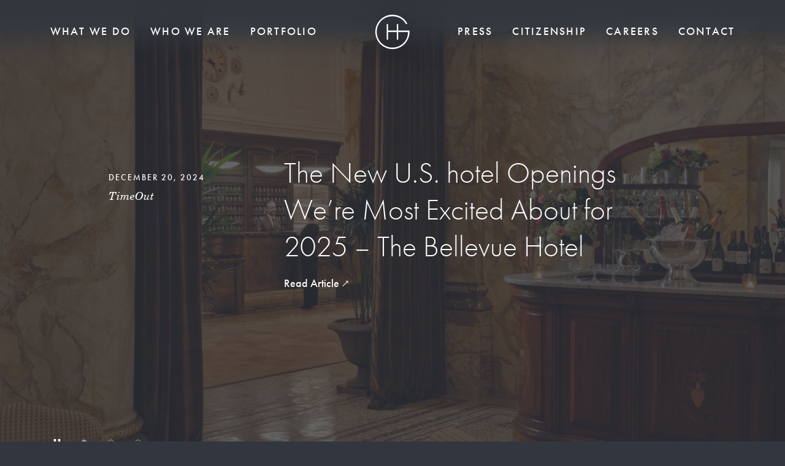

--- FILE ---
content_type: text/html; charset=UTF-8
request_url: https://www.highgate.com/press-awards/
body_size: 7796
content:
<!DOCTYPE html>
<html lang="en-US">
<head>
 <meta charset="UTF-8">

 <meta name="viewport" content="width=device-width, initial-scale=1, viewport-fit=cover">

 <link rel="preload"
 href="https://use.typekit.net/af/2cd6bf/00000000000000000001008f/27/l?primer=7cdcb44be4a7db8877ffa5c0007b8dd865b3bbc383831fe2ea177f62257a9191&fvd=n5&v=3"
 as="font" type="font/woff2" crossorigin>
 <link rel="preload"
 href="https://use.typekit.net/af/9b05f3/000000000000000000013365/27/l?primer=7cdcb44be4a7db8877ffa5c0007b8dd865b3bbc383831fe2ea177f62257a9191&fvd=n4&v=3"
 as="font" type="font/woff2" crossorigin>
 <link rel="preload"
 href="https://use.typekit.net/af/ae4f6c/000000000000000000010096/27/l?primer=7cdcb44be4a7db8877ffa5c0007b8dd865b3bbc383831fe2ea177f62257a9191&fvd=n3&v=3"
 as="font" type="font/woff2" crossorigin>

 <link rel="preload" href="https://www.highgate.com/app/themes/highgate-corporate/dist/fonts/CentSchbookBTWGL4WXXItalic.454ae4b2b38d7234de48..woff2" as="font" type="font/woff2" crossorigin>

 <link rel="preload" href="https://www.highgate.com/app/themes/highgate-corporate/dist/fonts/Dense.9f190ab2c6ce29bb72d3..woff" as="font" type="font/woff" crossorigin>

 <link rel="stylesheet" href="https://www.highgate.com/app/themes/highgate-corporate/dist/css/app.a8978e8f9794485130bc.css">

 <link rel="stylesheet" href="https://use.typekit.net/ioj3qtx.css">

 <link rel="preload" href="https://www.highgate.com/app/themes/highgate-corporate/dist/js/app.a8978e8f9794485130bc.js" as="script">

 <title>Press + Awards &#8211; Highgate Corporate</title>
	<style>img:is([sizes="auto" i], [sizes^="auto," i]) { contain-intrinsic-size: 3000px 1500px }</style>
	<style id='classic-theme-styles-inline-css' type='text/css'>
/*! This file is auto-generated */
.wp-block-button__link{color:#fff;background-color:#32373c;border-radius:9999px;box-shadow:none;text-decoration:none;padding:calc(.667em + 2px) calc(1.333em + 2px);font-size:1.125em}.wp-block-file__button{background:#32373c;color:#fff;text-decoration:none}
</style>
<style id='safe-svg-svg-icon-style-inline-css' type='text/css'>
.safe-svg-cover{text-align:center}.safe-svg-cover .safe-svg-inside{display:inline-block;max-width:100%}.safe-svg-cover svg{fill:currentColor;height:100%;max-height:100%;max-width:100%;width:100%}

</style>
<style id='global-styles-inline-css' type='text/css'>
:root{--wp--preset--aspect-ratio--square: 1;--wp--preset--aspect-ratio--4-3: 4/3;--wp--preset--aspect-ratio--3-4: 3/4;--wp--preset--aspect-ratio--3-2: 3/2;--wp--preset--aspect-ratio--2-3: 2/3;--wp--preset--aspect-ratio--16-9: 16/9;--wp--preset--aspect-ratio--9-16: 9/16;--wp--preset--color--black: #000000;--wp--preset--color--cyan-bluish-gray: #abb8c3;--wp--preset--color--white: #ffffff;--wp--preset--color--pale-pink: #f78da7;--wp--preset--color--vivid-red: #cf2e2e;--wp--preset--color--luminous-vivid-orange: #ff6900;--wp--preset--color--luminous-vivid-amber: #fcb900;--wp--preset--color--light-green-cyan: #7bdcb5;--wp--preset--color--vivid-green-cyan: #00d084;--wp--preset--color--pale-cyan-blue: #8ed1fc;--wp--preset--color--vivid-cyan-blue: #0693e3;--wp--preset--color--vivid-purple: #9b51e0;--wp--preset--gradient--vivid-cyan-blue-to-vivid-purple: linear-gradient(135deg,rgba(6,147,227,1) 0%,rgb(155,81,224) 100%);--wp--preset--gradient--light-green-cyan-to-vivid-green-cyan: linear-gradient(135deg,rgb(122,220,180) 0%,rgb(0,208,130) 100%);--wp--preset--gradient--luminous-vivid-amber-to-luminous-vivid-orange: linear-gradient(135deg,rgba(252,185,0,1) 0%,rgba(255,105,0,1) 100%);--wp--preset--gradient--luminous-vivid-orange-to-vivid-red: linear-gradient(135deg,rgba(255,105,0,1) 0%,rgb(207,46,46) 100%);--wp--preset--gradient--very-light-gray-to-cyan-bluish-gray: linear-gradient(135deg,rgb(238,238,238) 0%,rgb(169,184,195) 100%);--wp--preset--gradient--cool-to-warm-spectrum: linear-gradient(135deg,rgb(74,234,220) 0%,rgb(151,120,209) 20%,rgb(207,42,186) 40%,rgb(238,44,130) 60%,rgb(251,105,98) 80%,rgb(254,248,76) 100%);--wp--preset--gradient--blush-light-purple: linear-gradient(135deg,rgb(255,206,236) 0%,rgb(152,150,240) 100%);--wp--preset--gradient--blush-bordeaux: linear-gradient(135deg,rgb(254,205,165) 0%,rgb(254,45,45) 50%,rgb(107,0,62) 100%);--wp--preset--gradient--luminous-dusk: linear-gradient(135deg,rgb(255,203,112) 0%,rgb(199,81,192) 50%,rgb(65,88,208) 100%);--wp--preset--gradient--pale-ocean: linear-gradient(135deg,rgb(255,245,203) 0%,rgb(182,227,212) 50%,rgb(51,167,181) 100%);--wp--preset--gradient--electric-grass: linear-gradient(135deg,rgb(202,248,128) 0%,rgb(113,206,126) 100%);--wp--preset--gradient--midnight: linear-gradient(135deg,rgb(2,3,129) 0%,rgb(40,116,252) 100%);--wp--preset--font-size--small: 13px;--wp--preset--font-size--medium: 20px;--wp--preset--font-size--large: 36px;--wp--preset--font-size--x-large: 42px;--wp--preset--spacing--20: 0.44rem;--wp--preset--spacing--30: 0.67rem;--wp--preset--spacing--40: 1rem;--wp--preset--spacing--50: 1.5rem;--wp--preset--spacing--60: 2.25rem;--wp--preset--spacing--70: 3.38rem;--wp--preset--spacing--80: 5.06rem;--wp--preset--shadow--natural: 6px 6px 9px rgba(0, 0, 0, 0.2);--wp--preset--shadow--deep: 12px 12px 50px rgba(0, 0, 0, 0.4);--wp--preset--shadow--sharp: 6px 6px 0px rgba(0, 0, 0, 0.2);--wp--preset--shadow--outlined: 6px 6px 0px -3px rgba(255, 255, 255, 1), 6px 6px rgba(0, 0, 0, 1);--wp--preset--shadow--crisp: 6px 6px 0px rgba(0, 0, 0, 1);}:where(.is-layout-flex){gap: 0.5em;}:where(.is-layout-grid){gap: 0.5em;}body .is-layout-flex{display: flex;}.is-layout-flex{flex-wrap: wrap;align-items: center;}.is-layout-flex > :is(*, div){margin: 0;}body .is-layout-grid{display: grid;}.is-layout-grid > :is(*, div){margin: 0;}:where(.wp-block-columns.is-layout-flex){gap: 2em;}:where(.wp-block-columns.is-layout-grid){gap: 2em;}:where(.wp-block-post-template.is-layout-flex){gap: 1.25em;}:where(.wp-block-post-template.is-layout-grid){gap: 1.25em;}.has-black-color{color: var(--wp--preset--color--black) !important;}.has-cyan-bluish-gray-color{color: var(--wp--preset--color--cyan-bluish-gray) !important;}.has-white-color{color: var(--wp--preset--color--white) !important;}.has-pale-pink-color{color: var(--wp--preset--color--pale-pink) !important;}.has-vivid-red-color{color: var(--wp--preset--color--vivid-red) !important;}.has-luminous-vivid-orange-color{color: var(--wp--preset--color--luminous-vivid-orange) !important;}.has-luminous-vivid-amber-color{color: var(--wp--preset--color--luminous-vivid-amber) !important;}.has-light-green-cyan-color{color: var(--wp--preset--color--light-green-cyan) !important;}.has-vivid-green-cyan-color{color: var(--wp--preset--color--vivid-green-cyan) !important;}.has-pale-cyan-blue-color{color: var(--wp--preset--color--pale-cyan-blue) !important;}.has-vivid-cyan-blue-color{color: var(--wp--preset--color--vivid-cyan-blue) !important;}.has-vivid-purple-color{color: var(--wp--preset--color--vivid-purple) !important;}.has-black-background-color{background-color: var(--wp--preset--color--black) !important;}.has-cyan-bluish-gray-background-color{background-color: var(--wp--preset--color--cyan-bluish-gray) !important;}.has-white-background-color{background-color: var(--wp--preset--color--white) !important;}.has-pale-pink-background-color{background-color: var(--wp--preset--color--pale-pink) !important;}.has-vivid-red-background-color{background-color: var(--wp--preset--color--vivid-red) !important;}.has-luminous-vivid-orange-background-color{background-color: var(--wp--preset--color--luminous-vivid-orange) !important;}.has-luminous-vivid-amber-background-color{background-color: var(--wp--preset--color--luminous-vivid-amber) !important;}.has-light-green-cyan-background-color{background-color: var(--wp--preset--color--light-green-cyan) !important;}.has-vivid-green-cyan-background-color{background-color: var(--wp--preset--color--vivid-green-cyan) !important;}.has-pale-cyan-blue-background-color{background-color: var(--wp--preset--color--pale-cyan-blue) !important;}.has-vivid-cyan-blue-background-color{background-color: var(--wp--preset--color--vivid-cyan-blue) !important;}.has-vivid-purple-background-color{background-color: var(--wp--preset--color--vivid-purple) !important;}.has-black-border-color{border-color: var(--wp--preset--color--black) !important;}.has-cyan-bluish-gray-border-color{border-color: var(--wp--preset--color--cyan-bluish-gray) !important;}.has-white-border-color{border-color: var(--wp--preset--color--white) !important;}.has-pale-pink-border-color{border-color: var(--wp--preset--color--pale-pink) !important;}.has-vivid-red-border-color{border-color: var(--wp--preset--color--vivid-red) !important;}.has-luminous-vivid-orange-border-color{border-color: var(--wp--preset--color--luminous-vivid-orange) !important;}.has-luminous-vivid-amber-border-color{border-color: var(--wp--preset--color--luminous-vivid-amber) !important;}.has-light-green-cyan-border-color{border-color: var(--wp--preset--color--light-green-cyan) !important;}.has-vivid-green-cyan-border-color{border-color: var(--wp--preset--color--vivid-green-cyan) !important;}.has-pale-cyan-blue-border-color{border-color: var(--wp--preset--color--pale-cyan-blue) !important;}.has-vivid-cyan-blue-border-color{border-color: var(--wp--preset--color--vivid-cyan-blue) !important;}.has-vivid-purple-border-color{border-color: var(--wp--preset--color--vivid-purple) !important;}.has-vivid-cyan-blue-to-vivid-purple-gradient-background{background: var(--wp--preset--gradient--vivid-cyan-blue-to-vivid-purple) !important;}.has-light-green-cyan-to-vivid-green-cyan-gradient-background{background: var(--wp--preset--gradient--light-green-cyan-to-vivid-green-cyan) !important;}.has-luminous-vivid-amber-to-luminous-vivid-orange-gradient-background{background: var(--wp--preset--gradient--luminous-vivid-amber-to-luminous-vivid-orange) !important;}.has-luminous-vivid-orange-to-vivid-red-gradient-background{background: var(--wp--preset--gradient--luminous-vivid-orange-to-vivid-red) !important;}.has-very-light-gray-to-cyan-bluish-gray-gradient-background{background: var(--wp--preset--gradient--very-light-gray-to-cyan-bluish-gray) !important;}.has-cool-to-warm-spectrum-gradient-background{background: var(--wp--preset--gradient--cool-to-warm-spectrum) !important;}.has-blush-light-purple-gradient-background{background: var(--wp--preset--gradient--blush-light-purple) !important;}.has-blush-bordeaux-gradient-background{background: var(--wp--preset--gradient--blush-bordeaux) !important;}.has-luminous-dusk-gradient-background{background: var(--wp--preset--gradient--luminous-dusk) !important;}.has-pale-ocean-gradient-background{background: var(--wp--preset--gradient--pale-ocean) !important;}.has-electric-grass-gradient-background{background: var(--wp--preset--gradient--electric-grass) !important;}.has-midnight-gradient-background{background: var(--wp--preset--gradient--midnight) !important;}.has-small-font-size{font-size: var(--wp--preset--font-size--small) !important;}.has-medium-font-size{font-size: var(--wp--preset--font-size--medium) !important;}.has-large-font-size{font-size: var(--wp--preset--font-size--large) !important;}.has-x-large-font-size{font-size: var(--wp--preset--font-size--x-large) !important;}
:where(.wp-block-post-template.is-layout-flex){gap: 1.25em;}:where(.wp-block-post-template.is-layout-grid){gap: 1.25em;}
:where(.wp-block-columns.is-layout-flex){gap: 2em;}:where(.wp-block-columns.is-layout-grid){gap: 2em;}
:root :where(.wp-block-pullquote){font-size: 1.5em;line-height: 1.6;}
</style>
<link rel="alternate" title="oEmbed (JSON)" type="application/json+oembed" href="https://www.highgate.com/wp-json/oembed/1.0/embed?url=https%3A%2F%2Fwww.highgate.com%2Fpress-awards%2F" />
<link rel="alternate" title="oEmbed (XML)" type="text/xml+oembed" href="https://www.highgate.com/wp-json/oembed/1.0/embed?url=https%3A%2F%2Fwww.highgate.com%2Fpress-awards%2F&#038;format=xml" />

 <link rel="icon" type="image/png" href="https://www.highgate.com/app/themes/highgate-corporate/dist/images/favicon/favicon-16x16.png" sizes="16x16">
<link rel="icon" type="image/png" href="https://www.highgate.com/app/themes/highgate-corporate/dist/images/favicon/favicon-32x32.png" sizes="32x32">
<link rel="apple-touch-icon" sizes="180x180" href="https://www.highgate.com/app/themes/highgate-corporate/dist/images/favicon/apple-touch-icon.png">
<link rel="mask-icon" href="https://www.highgate.com/app/themes/highgate-corporate/dist/images/favicon/safari-pinned-tab.svg" color="#56565b">
<meta name="msapplication-TileColor" content="#56565b">
<meta name="theme-color" content="#ffffff">

 <!-- Google Tag Manager -->
<script>(function(w,d,s,l,i){w[l]=w[l]||[];w[l].push({'gtm.start':
 new Date().getTime(),event:'gtm.js'});var f=d.getElementsByTagName(s)[0],
 j=d.createElement(s),dl=l!='dataLayer'?'&l='+l:'';j.async=true;j.src=
 'https://www.googletagmanager.com/gtm.js?id='+i+dl;f.parentNode.insertBefore(j,f);
 })(window,document,'script','dataLayer','GTM-NW9CQGX');</script>
<!-- End Google Tag Manager -->
</head>

<body class="wp-singular page-template-default page page-id-140 wp-theme-highgate-corporate is-layout-alt-disabled">

<a class="visually-hidden-focusable skip-link cta cta-style-outline" href="#main-content">Skip to main content</a>

<!-- Google Tag Manager (noscript) -->
<noscript><iframe src="https://www.googletagmanager.com/ns.html?id=GTM-NW9CQGX"
 height="0" width="0" style="display:none;visibility:hidden"></iframe></noscript>
<!-- End Google Tag Manager (noscript) -->
<nav class="main-nav">
 <div class="nav-banner">
 <div class="container nav-banner-container">
 <a class="nav-brand" href=https://www.highgate.com aria-label="Highgate Corporate"
 ></a>

 <button class="toggler" type="button" aria-controls="main-nav-content" aria-expanded="false"
 aria-label="menu">
 <span class="hamburger-middle"></span>
 <span class="close-word" aria-hidden="true">
 Close
 </span>
 </button>
 </div>
 </div>

 <div class="nav-content" id="main-nav-content">
 <div class="container nav-content-container">
 <ul id="menu-site-menu" class="main-nav-menu nav" aria-label="main menu"><li id="menu-item-146" class="menu-item menu-item-type-post_type menu-item-object-page menu-item-146 nav-item"><a href="https://www.highgate.com/what-we-do/" class="nav-link">What We Do</a></li>
<li id="menu-item-1462" class="menu-item menu-item-type-post_type menu-item-object-page menu-item-1462 nav-item"><a href="https://www.highgate.com/who-we-are/" class="nav-link">Who We Are</a></li>
<li id="menu-item-144" class="menu-item menu-item-type-post_type menu-item-object-page menu-item-144 nav-item"><a href="https://www.highgate.com/portfolio/" class="nav-link">Portfolio</a></li>
<li id="menu-item-1000000" class="nav-logo-wrap menu-item-1000000 nav-item"><a href="https://www.highgate.com" class="nav-link nav-logo-link" aria-label="Highgate Corporate"></a></li>
<li id="menu-item-142" class="menu-item menu-item-type-post_type menu-item-object-page current-menu-item page_item page-item-140 current_page_item menu-item-142 nav-item"><a href="https://www.highgate.com/press-awards/" aria-current="page" class="nav-link">Press</a></li>
<li id="menu-item-143" class="menu-item menu-item-type-post_type menu-item-object-page menu-item-143 nav-item"><a href="https://www.highgate.com/citizenship/" class="nav-link">Citizenship</a></li>
<li id="menu-item-1699" class="menu-item menu-item-type-post_type menu-item-object-page menu-item-1699 nav-item"><a href="https://www.highgate.com/careers/" class="nav-link">Careers</a></li>
<li id="menu-item-128" class="menu-item menu-item-type-post_type menu-item-object-page menu-item-128 nav-item"><a href="https://www.highgate.com/contact/" class="nav-link">Contact</a></li>
</ul>

  <div class="lang-picker">
 <select class="lang-picker-select" aria-label="change page language">
 <option selected>EN</option>
 <option>ES</option>
 </select>
 </div>


 <ul id="menu-communication-channels" class="nav primary-footer-nav in-header" aria-label="communication channels menu"><li class="menu-social-item">
                    <a class="menu-social-link is-linkedin" href="https://www.linkedin.com/company/highgate" aria-label="Highgate Corporate's linkedin" 
                        target="_blank" rel="noopener noreferrer"></a>
                </li><li class="menu-social-item">
                    <a class="menu-social-link is-facebook" href="https://www.facebook.com/HighgateHospitality/" aria-label="Highgate Corporate's facebook" 
                        target="_blank" rel="noopener noreferrer"></a>
                </li></ul>

 <ul id="menu-footer-links" class="nav secondary-footer-nav in-header" aria-label="footer menu"><li id="menu-item-124" class="menu-item menu-item-type-post_type menu-item-object-page menu-item-124 nav-item"><a href="https://www.highgate.com/privacy-policy/" class="nav-link">Privacy Policy</a></li>
<li id="menu-item-123" class="menu-item menu-item-type-post_type menu-item-object-page menu-item-123 nav-item"><a href="https://www.highgate.com/terms-of-use/" class="nav-link">Terms of Use</a></li>
<li id="menu-item-122" class="menu-item menu-item-type-post_type menu-item-object-page menu-item-122 nav-item"><a href="https://www.highgate.com/accessibility-statement/" class="nav-link">Accessibility Statement</a></li>
</ul>
 </div>
 </div>
</nav>


<main id="main-content">
  <h1 class="visually-hidden">Press + Awards</h1>

 
  
  <section class="module press_carousel is-hero on-main" id="p1-m-press_archive-0-sticky">

 
 <div class="swiper"
 role="group" aria-label=" articles carousel"
 data-start-rotating>

 <div class="container slider-controls">
 <div class="col ">
 <button type="button" class="autoplay-btn unstyled-btn">
 <svg xmlns="http://www.w3.org/2000/svg" class="pause-img" aria-hidden="true" viewBox="0 0 298.667 298.667"><path d="M192 0h85.333v298.667H192zM21.333 0h85.333v298.667H21.333z"/></svg>
 <svg xmlns="http://www.w3.org/2000/svg" class="play-img" aria-hidden="true" viewBox="0 0 247.506 247.506"><path d="M19.028 247.506V0l209.449 123.759L19.028 247.506z"/></svg>
</button>
 <div class="swiper-pagination"></div>
 </div>
 </div>

 <div class="swiper-wrapper" id="p1-m-press_archive-0-sticky-slider">
  <div class="swiper-slide">

 <img  src="https://www.highgate.com/app/uploads/2025/02/Bellevue-0510_C_V2_Lobby-Bar-and-Front-Desk-Wide_Two-Models-1920x1401.jpg" class="swmedia swmedia-img swmedia-lg swmedia-object bg-media" loading="eager" alt="" sizes="(max-width: 1920px) 100vw, 1920px" srcset="https://www.highgate.com/app/uploads/2025/02/Bellevue-0510_C_V2_Lobby-Bar-and-Front-Desk-Wide_Two-Models-1920x1401.jpg 1920w, https://www.highgate.com/app/uploads/2025/02/Bellevue-0510_C_V2_Lobby-Bar-and-Front-Desk-Wide_Two-Models-640x467.jpg 640w, https://www.highgate.com/app/uploads/2025/02/Bellevue-0510_C_V2_Lobby-Bar-and-Front-Desk-Wide_Two-Models-1280x934.jpg 1280w, https://www.highgate.com/app/uploads/2025/02/Bellevue-0510_C_V2_Lobby-Bar-and-Front-Desk-Wide_Two-Models-1536x1121.jpg 1536w, https://www.highgate.com/app/uploads/2025/02/Bellevue-0510_C_V2_Lobby-Bar-and-Front-Desk-Wide_Two-Models-2048x1494.jpg 2048w">

 

 <div class="container">
 <div class="row article-wrap ">
 <div class="article-intro col col-12 col-sm-8 offset-sm-1 col-lg-7 col-xl-6"
 data-aos="fade" data-aos-delay="400"
 >
  <h2 class="article-headline">The New U.S. hotel Openings We&#8217;re Most Excited About for 2025 &#8211; The Bellevue Hotel</h2>
 
 <a class="cta cta-style-arrow article-cta" href="https://www.timeout.com/usa/hotels/most-exciting-new-hotel-openings" rel="noopener"
  aria-label="read article The New U.S. hotel Openings We&#8217;re Most Excited About for 2025 &#8211; The Bellevue Hotel" target="_blank">
 Read Article
 </a>
  </div>

 <div class="article-details col col-12 order-sm-first col-sm-3 col-lg-2 offset-lg-1"
 data-aos="fade" data-aos-delay="300"
 >

 <time class="article-date" datetime="2024-12-20T16:35:22+00:00">
 December 20, 2024
</time>

 <p class="article-source">
 <span class="visually-hidden">By </span> TimeOut
 </p>


 </div>
 </div>
 </div>

 </div>
  <div class="swiper-slide">

 <img  src="https://www.highgate.com/app/uploads/2023/11/Romer-Waikiki-1920x1280.jpg" class="swmedia swmedia-img swmedia-lg swmedia-object bg-media" loading="eager" alt="" sizes="(max-width: 1920px) 100vw, 1920px" srcset="https://www.highgate.com/app/uploads/2023/11/Romer-Waikiki-1920x1280.jpg 1920w, https://www.highgate.com/app/uploads/2023/11/Romer-Waikiki-640x427.jpg 640w, https://www.highgate.com/app/uploads/2023/11/Romer-Waikiki-1280x853.jpg 1280w, https://www.highgate.com/app/uploads/2023/11/Romer-Waikiki-1536x1024.jpg 1536w, https://www.highgate.com/app/uploads/2023/11/Romer-Waikiki-2048x1365.jpg 2048w">

 

 <div class="container">
 <div class="row article-wrap ">
 <div class="article-intro col col-12 col-sm-8 offset-sm-1 col-lg-7 col-xl-6"
 data-aos="fade" data-aos-delay="400"
 >
  <h2 class="article-headline">Designing Diversely: Finding Joy and Purpose in Tackling and Managing a Wide Variety of New Build and Renovation Projects</h2>
 
 <a class="cta cta-style-arrow article-cta" href="https://www.hotelexecutive.com/business_review/7926/designing-diversely" rel="noopener"
  aria-label="read article Designing Diversely: Finding Joy and Purpose in Tackling and Managing a Wide Variety of New Build and Renovation Projects" target="_blank">
 Read Article
 </a>
  </div>

 <div class="article-details col col-12 order-sm-first col-sm-3 col-lg-2 offset-lg-1"
 data-aos="fade" data-aos-delay="300"
 >

 <time class="article-date" datetime="2024-05-24T14:18:13+00:00">
 May 24, 2024
</time>

 <p class="article-source">
 <span class="visually-hidden">By </span> Hotel Executive
 </p>


 </div>
 </div>
 </div>

 </div>
  <div class="swiper-slide">

 <img  src="https://www.highgate.com/app/uploads/2022/11/Joseph.jpg" class="swmedia swmedia-img swmedia-lg swmedia-object bg-media" loading="eager" alt="" sizes="(max-width: 1437px) 100vw, 1437px" srcset="https://www.highgate.com/app/uploads/2022/11/Joseph.jpg 1437w, https://www.highgate.com/app/uploads/2022/11/Joseph-640x426.jpg 640w, https://www.highgate.com/app/uploads/2022/11/Joseph-1280x852.jpg 1280w">

 

 <div class="container">
 <div class="row article-wrap ">
 <div class="article-intro col col-12 col-sm-8 offset-sm-1 col-lg-7 col-xl-6"
 data-aos="fade" data-aos-delay="400"
 >
  <h2 class="article-headline">Highgate Expands Award-Winning Luxury Lifestyle Portfolio</h2>
 
 <a class="cta cta-style-arrow article-cta" href="https://www.hospitalitynet.org/news/4119968.html" rel="noopener"
  aria-label="read article Highgate Expands Award-Winning Luxury Lifestyle Portfolio" target="_blank">
 Read Article
 </a>
  </div>

 <div class="article-details col col-12 order-sm-first col-sm-3 col-lg-2 offset-lg-1"
 data-aos="fade" data-aos-delay="300"
 >

 <time class="article-date" datetime="2024-01-15T14:16:40+00:00">
 January 15, 2024
</time>

 <p class="article-source">
 <span class="visually-hidden">By </span> Hospitality Net
 </p>


 </div>
 </div>
 </div>

 </div>
  </div>
 </div>

 </section>



<section class="module press_archive container" id="p1-m-press_archive-0">

 
 <article class="row article"
 aria-labelledby="p1-m-press_archive-0-article-headline-0"
 aria-setsize="78"
 aria-posinset="1"
 data-aos="fade-up" style="--sw-aos-delay: 0ms"
 >
 <div class="article-intro col col-12 col-sm-8 offset-sm-1 col-lg-7 col-xl-6">
 <h2 id="p1-m-press_archive-0-article-headline-0"
 class="article-headline">Ben Thomas has been appointed Chief Operating Officer for Europe at Highgate</h2>

 <a class="cta cta-style-arrow " href="https://www.hospitalitynet.org/appointment/79029758.html" rel="noopener"
  aria-label="read article Ben Thomas has been appointed Chief Operating Officer for Europe at Highgate" target="_blank">
 Read Article
 </a>
  </div>

 <div class="article-details col col-12 order-sm-first col-sm-3 col-lg-2 offset-lg-1">

 <time class="article-date" datetime="2025-03-17T20:44:37+00:00">
 March 17, 2025
</time>

 <p class="article-source">
 <span class="visually-hidden">By </span> HospitalityNet
 </p>


 </div>

 <div class="col col-12 col-lg-10 offset-lg-1">
 <div class="article-bottom-line"></div>
 </div>
 </article>

 
 <article class="row article"
 aria-labelledby="p1-m-press_archive-0-article-headline-1"
 aria-setsize="78"
 aria-posinset="2"
 data-aos="fade-up" style="--sw-aos-delay: 180ms"
 >
 <div class="article-intro col col-12 col-sm-8 offset-sm-1 col-lg-7 col-xl-6">
 <h2 id="p1-m-press_archive-0-article-headline-1"
 class="article-headline">Top 25 Hotels in the South: Readers&rsquo; Choice Awards 2024 &#8211; The Candler Hotel</h2>

 <a class="cta cta-style-arrow " href="https://www.cntraveler.com/gallery/south-top-hotels" rel="noopener"
  aria-label="read article Top 25 Hotels in the South: Readers’ Choice Awards 2024 &#8211; The Candler Hotel" target="_blank">
 Read Article
 </a>
  </div>

 <div class="article-details col col-12 order-sm-first col-sm-3 col-lg-2 offset-lg-1">

 <time class="article-date" datetime="2024-10-24T17:09:48+00:00">
 October 24, 2024
</time>

 <p class="article-source">
 <span class="visually-hidden">By </span> Conde Nast Traveler
 </p>


 </div>

 <div class="col col-12 col-lg-10 offset-lg-1">
 <div class="article-bottom-line"></div>
 </div>
 </article>

 
 <article class="row article"
 aria-labelledby="p1-m-press_archive-0-article-headline-2"
 aria-setsize="78"
 aria-posinset="3"
 data-aos="fade-up" style="--sw-aos-delay: 360ms"
 >
 <div class="article-intro col col-12 col-sm-8 offset-sm-1 col-lg-7 col-xl-6">
 <h2 id="p1-m-press_archive-0-article-headline-2"
 class="article-headline">19 Best Hotels in Midtown Manhattan &#8211; The Knickerbocker Hotel</h2>

 <a class="cta cta-style-arrow " href="https://www.cntraveler.com/gallery/best-hotels-in-midtown-manhattan" rel="noopener"
  aria-label="read article 19 Best Hotels in Midtown Manhattan &#8211; The Knickerbocker Hotel" target="_blank">
 Read Article
 </a>
  </div>

 <div class="article-details col col-12 order-sm-first col-sm-3 col-lg-2 offset-lg-1">

 <time class="article-date" datetime="2024-09-13T17:12:08+00:00">
 September 13, 2024
</time>

 <p class="article-source">
 <span class="visually-hidden">By </span> Conde Nast Traveler
 </p>


 </div>

 <div class="col col-12 col-lg-10 offset-lg-1">
 <div class="article-bottom-line"></div>
 </div>
 </article>

 
 <article class="row article"
 aria-labelledby="p1-m-press_archive-0-article-headline-3"
 aria-setsize="78"
 aria-posinset="4"
 data-aos="fade-up" style="--sw-aos-delay: 540ms"
 >
 <div class="article-intro col col-12 col-sm-8 offset-sm-1 col-lg-7 col-xl-6">
 <h2 id="p1-m-press_archive-0-article-headline-3"
 class="article-headline">InnVentures&#8217; Growth Continues With Two New Management Contracts</h2>

 <a class="cta cta-style-arrow " href="https://hotelbusiness.com/innventures-assumes-management-of-two-embassy-suites/" rel="noopener"
  aria-label="read article InnVentures&#8217; Growth Continues With Two New Management Contracts" target="_blank">
 Read Article
 </a>
  </div>

 <div class="article-details col col-12 order-sm-first col-sm-3 col-lg-2 offset-lg-1">

 <time class="article-date" datetime="2024-07-31T14:24:28+00:00">
 July 31, 2024
</time>

 <p class="article-source">
 <span class="visually-hidden">By </span> Hotel Business
 </p>


 </div>

 <div class="col col-12 col-lg-10 offset-lg-1">
 <div class="article-bottom-line"></div>
 </div>
 </article>

 
 <article class="row article"
 aria-labelledby="p1-m-press_archive-0-article-headline-4"
 aria-setsize="78"
 aria-posinset="5"
 data-aos="fade-up" style="--sw-aos-delay: 720ms"
 >
 <div class="article-intro col col-12 col-sm-8 offset-sm-1 col-lg-7 col-xl-6">
 <h2 id="p1-m-press_archive-0-article-headline-4"
 class="article-headline">14 Highgate and Viceroy Hotels Awarded Travel + Leisure 2024 Worlds Best Awards</h2>

 <a class="cta cta-style-arrow " href="https://www.travelandleisure.com/worlds-best-awards-2024-8666520" rel="noopener"
  aria-label="read article 14 Highgate and Viceroy Hotels Awarded Travel + Leisure 2024 Worlds Best Awards" target="_blank">
 Read Article
 </a>
  </div>

 <div class="article-details col col-12 order-sm-first col-sm-3 col-lg-2 offset-lg-1">

 <time class="article-date" datetime="2024-06-30T14:19:47+00:00">
 June 30, 2024
</time>

 <p class="article-source">
 <span class="visually-hidden">By </span> Travel + Leisure
 </p>


 </div>

 <div class="col col-12 col-lg-10 offset-lg-1">
 <div class="article-bottom-line"></div>
 </div>
 </article>

 
 <article class="row article"
 aria-labelledby="p1-m-press_archive-0-article-headline-5"
 aria-setsize="78"
 aria-posinset="6"
 data-aos="fade-up" style="--sw-aos-delay: 900ms"
 >
 <div class="article-intro col col-12 col-sm-8 offset-sm-1 col-lg-7 col-xl-6">
 <h2 id="p1-m-press_archive-0-article-headline-5"
 class="article-headline">The Best U.S. Hotel Openings of 2023</h2>

 <a class="cta cta-style-arrow " href="https://hospitalitydesign.com/projects/hotels-resorts/best-hotel-openings-us-2023/" rel="noopener"
  aria-label="read article The Best U.S. Hotel Openings of 2023" target="_blank">
 Read Article
 </a>
  </div>

 <div class="article-details col col-12 order-sm-first col-sm-3 col-lg-2 offset-lg-1">

 <time class="article-date" datetime="2023-12-01T14:15:40+00:00">
 December 01, 2023
</time>

 <p class="article-source">
 <span class="visually-hidden">By </span> Hospitality Design
 </p>


 </div>

 <div class="col col-12 col-lg-10 offset-lg-1">
 <div class="article-bottom-line"></div>
 </div>
 </article>

 
 
 <div class="row gx-0" data-aos="fade-up">
 <div class="col col-12 col-lg-10 offset-lg-1">
 <nav class="pagination" aria-label="Articles pagination">

 <ul class="pagination-bullets list-unstyled">

 <li class="pagination-item-btn pull-left">
 <a href="#"
 class="pagination-link-btn"
 aria-label="Previous page"
 aria-disabled="true">
 <svg  xmlns="http://www.w3.org/2000/svg" class="pagination-arrow-left d-block d-sm-none" aria-hidden="true" width="6" height="12" viewBox="0 0 6 12"><path d="M.066 1.029 5.193 6.05.066 11.073" stroke="currentColor" fill="none" fill-rule="evenodd"/></svg>
 <svg xmlns="http://www.w3.org/2000/svg" class="pagination-arrow-left d-none d-sm-block" aria-hidden="true" width="22" height="42" viewBox="0 0 22 42"><path d="M.743.201l20.506 20.506L.743 41.213" stroke="currentColor" fill="none"/></svg>
 </a>
 </li>

 
  <li class="pagination-item">
 <a href="https://www.highgate.com/press-awards/?press_page=1#p1-m-press_archive-0"
 class="pagination-link"
 aria-label="Page 1"
 aria-current="page">
 01
 </a>
 </li>
 
 
  <li class="pagination-item">
 <a href="https://www.highgate.com/press-awards/?press_page=2#p1-m-press_archive-0"
 class="pagination-link"
 aria-label="Page 2"
 >
 02
 </a>
 </li>
 
 
  <li class="pagination-item">
 <span class="pagination-plain"><span class="visually-hidden">other pages available as you navigate</span> ...</span>
 </li>
 
 
  <li class="pagination-item">
 <a href="https://www.highgate.com/press-awards/?press_page=13#p1-m-press_archive-0"
 class="pagination-link"
 aria-label="Page 13"
 >
 13
 </a>
 </li>
 
 
 <li class="pagination-item-btn pull-right">
 <a href="https://www.highgate.com/press-awards/?press_page=2#p1-m-press_archive-0"
 class="pagination-link-btn"
 aria-label="Next page"
 >
 <svg  xmlns="http://www.w3.org/2000/svg" class="pagination-arrow-right d-block d-sm-none" aria-hidden="true" width="6" height="12" viewBox="0 0 6 12"><path d="M.066 1.029 5.193 6.05.066 11.073" stroke="currentColor" fill="none" fill-rule="evenodd"/></svg>
 <svg xmlns="http://www.w3.org/2000/svg" class="pagination-arrow-right d-none d-sm-block" aria-hidden="true" width="22" height="42" viewBox="0 0 22 42"><path d="M.743.201l20.506 20.506L.743 41.213" stroke="currentColor" fill="none"/></svg>
 </a>
 </li>

 </ul>

 </nav>
 </div>
 </div>
 
</section>

   
  <section class="module info_text_c container on-main" id="p1-m-info_text_c-1"
 data-aos="fade-up"
>

 <div class="col col-lg-10 offset-lg-1">

  <h2 class="headline">Awards &amp; Accolades</h2>
 
 <div class="row">

 <div class="col-sm-12 col-md-4">

 <div class="content">

 
  <p class="copy">Highgate properties are continually recognized by top-tier consumer media for their exceptional service and design. Our properties receive highly-coveted editorial features and awards.</p>
  </div>

 </div>

 <div class="col-sm-12 col-md-8">

 <ul class="logos-wrapper list-unstyled" aria-label="Awards &amp; Accolades brands">
 
 <li class="logo-container">

 <img  src="https://www.highgate.com/app/uploads/2025/08/Worlds-Best-white-1920x1637.png" class="swmedia swmedia-img swmedia-lg swmedia-object logo-image" loading="eager" alt="World&#039;s Best Awards" sizes="(max-width: 1920px) 100vw, 1920px" srcset="https://www.highgate.com/app/uploads/2025/08/Worlds-Best-white-1920x1637.png 1920w, https://www.highgate.com/app/uploads/2025/08/Worlds-Best-white-640x546.png 640w, https://www.highgate.com/app/uploads/2025/08/Worlds-Best-white-1280x1091.png 1280w, https://www.highgate.com/app/uploads/2025/08/Worlds-Best-white-1536x1309.png 1536w, https://www.highgate.com/app/uploads/2025/08/Worlds-Best-white-2048x1746.png 2048w">

 

 </li>

 
 <li class="logo-container">

 <img  src="https://www.highgate.com/app/uploads/2025/08/Surface-Design-white-1920x1061.png" class="swmedia swmedia-img swmedia-lg swmedia-object logo-image" loading="eager" alt="Surface Design Awards" sizes="(max-width: 1920px) 100vw, 1920px" srcset="https://www.highgate.com/app/uploads/2025/08/Surface-Design-white-1920x1061.png 1920w, https://www.highgate.com/app/uploads/2025/08/Surface-Design-white-640x354.png 640w, https://www.highgate.com/app/uploads/2025/08/Surface-Design-white-1280x707.png 1280w, https://www.highgate.com/app/uploads/2025/08/Surface-Design-white-1536x849.png 1536w, https://www.highgate.com/app/uploads/2025/08/Surface-Design-white-2048x1132.png 2048w">

 

 </li>

 
 <li class="logo-container">

 <img  src="https://www.highgate.com/app/uploads/2025/08/Hospitality-Awards-white-1920x463.png" class="swmedia swmedia-img swmedia-lg swmedia-object logo-image" loading="eager" alt="Hospitality Awards" sizes="(max-width: 1920px) 100vw, 1920px" srcset="https://www.highgate.com/app/uploads/2025/08/Hospitality-Awards-white-1920x463.png 1920w, https://www.highgate.com/app/uploads/2025/08/Hospitality-Awards-white-640x154.png 640w, https://www.highgate.com/app/uploads/2025/08/Hospitality-Awards-white-1280x308.png 1280w, https://www.highgate.com/app/uploads/2025/08/Hospitality-Awards-white-1536x370.png 1536w">

 

 </li>

 
 <li class="logo-container">

 <img  src="https://www.highgate.com/app/uploads/2025/08/Gold-Key-awards-white-1920x394.png" class="swmedia swmedia-img swmedia-lg swmedia-object logo-image" loading="eager" alt="Gold Key awards" sizes="(max-width: 1920px) 100vw, 1920px" srcset="https://www.highgate.com/app/uploads/2025/08/Gold-Key-awards-white-1920x394.png 1920w, https://www.highgate.com/app/uploads/2025/08/Gold-Key-awards-white-640x131.png 640w, https://www.highgate.com/app/uploads/2025/08/Gold-Key-awards-white-1280x263.png 1280w, https://www.highgate.com/app/uploads/2025/08/Gold-Key-awards-white-1536x316.png 1536w, https://www.highgate.com/app/uploads/2025/08/Gold-Key-awards-white-2048x421.png 2048w">

 

 </li>

 
 <li class="logo-container">

 <img  src="https://www.highgate.com/app/uploads/2025/08/Conde-Nast-white-1920x1920.png" class="swmedia swmedia-img swmedia-lg swmedia-object logo-image" loading="eager" alt="Conde Nast Traveler" sizes="(max-width: 1920px) 100vw, 1920px" srcset="https://www.highgate.com/app/uploads/2025/08/Conde-Nast-white-1920x1920.png 1920w, https://www.highgate.com/app/uploads/2025/08/Conde-Nast-white-640x640.png 640w, https://www.highgate.com/app/uploads/2025/08/Conde-Nast-white-320x320.png 320w, https://www.highgate.com/app/uploads/2025/08/Conde-Nast-white-1280x1281.png 1280w, https://www.highgate.com/app/uploads/2025/08/Conde-Nast-white-1536x1536.png 1536w, https://www.highgate.com/app/uploads/2025/08/Conde-Nast-white-2048x2048.png 2048w">

 

 </li>

 
 <li class="logo-container">

 <img  src="https://www.highgate.com/app/uploads/2025/08/Best-of-white-1920x1162.png" class="swmedia swmedia-img swmedia-lg swmedia-object logo-image" loading="eager" alt="Best of Interior Design Awards" sizes="(max-width: 1920px) 100vw, 1920px" srcset="https://www.highgate.com/app/uploads/2025/08/Best-of-white-1920x1162.png 1920w, https://www.highgate.com/app/uploads/2025/08/Best-of-white-640x387.png 640w, https://www.highgate.com/app/uploads/2025/08/Best-of-white-1280x774.png 1280w, https://www.highgate.com/app/uploads/2025/08/Best-of-white-1536x929.png 1536w, https://www.highgate.com/app/uploads/2025/08/Best-of-white.png 2043w">

 

 </li>

 
 <li class="logo-container">

 <img  src="https://www.highgate.com/app/uploads/2025/08/AD-Design-Awards-white-1920x1873.png" class="swmedia swmedia-img swmedia-lg swmedia-object logo-image" loading="eager" alt="AD Design Awards" sizes="(max-width: 1920px) 100vw, 1920px" srcset="https://www.highgate.com/app/uploads/2025/08/AD-Design-Awards-white-1920x1873.png 1920w, https://www.highgate.com/app/uploads/2025/08/AD-Design-Awards-white-640x624.png 640w, https://www.highgate.com/app/uploads/2025/08/AD-Design-Awards-white-1280x1249.png 1280w, https://www.highgate.com/app/uploads/2025/08/AD-Design-Awards-white-1536x1498.png 1536w, https://www.highgate.com/app/uploads/2025/08/AD-Design-Awards-white-2048x1998.png 2048w">

 

 </li>

 
 <li class="logo-container">

 <img  src="https://www.highgate.com/app/uploads/2025/08/AAA-white-copy-1920x1758.png" class="swmedia swmedia-img swmedia-lg swmedia-object logo-image" loading="eager" alt="AAA" sizes="(max-width: 1920px) 100vw, 1920px" srcset="https://www.highgate.com/app/uploads/2025/08/AAA-white-copy-1920x1758.png 1920w, https://www.highgate.com/app/uploads/2025/08/AAA-white-copy-640x586.png 640w, https://www.highgate.com/app/uploads/2025/08/AAA-white-copy-1280x1172.png 1280w, https://www.highgate.com/app/uploads/2025/08/AAA-white-copy-1536x1407.png 1536w, https://www.highgate.com/app/uploads/2025/08/AAA-white-copy-2048x1876.png 2048w">

 

 </li>

 
 <li class="logo-container">

 <img  src="https://www.highgate.com/app/uploads/2025/08/95lXA0-white-1920x1920.png" class="swmedia swmedia-img swmedia-lg swmedia-object logo-image" loading="eager" alt="Best Hotels" sizes="(max-width: 1920px) 100vw, 1920px" srcset="https://www.highgate.com/app/uploads/2025/08/95lXA0-white-1920x1920.png 1920w, https://www.highgate.com/app/uploads/2025/08/95lXA0-white-640x640.png 640w, https://www.highgate.com/app/uploads/2025/08/95lXA0-white-320x320.png 320w, https://www.highgate.com/app/uploads/2025/08/95lXA0-white-1280x1280.png 1280w, https://www.highgate.com/app/uploads/2025/08/95lXA0-white-1536x1536.png 1536w, https://www.highgate.com/app/uploads/2025/08/95lXA0-white-2048x2048.png 2048w">

 

 </li>

 
 <li class="logo-container">

 <img  src="https://www.highgate.com/app/uploads/2025/08/2RBGWNXW3RGATD2M3Q4RLFTRAM.png" class="swmedia swmedia-img swmedia-lg swmedia-object logo-image" loading="eager" alt="Readers Choice" sizes="(max-width: 845px) 100vw, 845px" srcset="https://www.highgate.com/app/uploads/2025/08/2RBGWNXW3RGATD2M3Q4RLFTRAM.png 845w, https://www.highgate.com/app/uploads/2025/08/2RBGWNXW3RGATD2M3Q4RLFTRAM-640x360.png 640w">

 

 </li>

  </ul>

 </div>

 </div>

 </div>

</section>
 
  </main>


<footer class="main-footer">
 <div class="container">
 <ul id="menu-communication-channels-1" class="nav primary-footer-nav in-footer" aria-label="communication channels menu"><li id="menu-item-121" class="menu-item menu-item-type-post_type menu-item-object-page menu-item-121 nav-item"><a href="https://www.highgate.com/careers/" class="nav-link">Careers</a></li>
<li class="menu-social-item">
                    <a class="menu-social-link is-linkedin" href="https://www.linkedin.com/company/highgate" aria-label="Highgate Corporate's linkedin" 
                        target="_blank" rel="noopener noreferrer"></a>
                </li><li class="menu-social-item">
                    <a class="menu-social-link is-facebook" href="https://www.facebook.com/HighgateHospitality/" aria-label="Highgate Corporate's facebook" 
                        target="_blank" rel="noopener noreferrer"></a>
                </li></ul>

 <ul id="menu-footer-links-1" class="nav secondary-footer-nav in-footer" aria-label="footer menu"><li class="menu-item menu-item-type-post_type menu-item-object-page menu-item-124 nav-item"><a href="https://www.highgate.com/privacy-policy/" class="nav-link">Privacy Policy</a></li>
<li class="menu-item menu-item-type-post_type menu-item-object-page menu-item-123 nav-item"><a href="https://www.highgate.com/terms-of-use/" class="nav-link">Terms of Use</a></li>
<li class="menu-item menu-item-type-post_type menu-item-object-page menu-item-122 nav-item"><a href="https://www.highgate.com/accessibility-statement/" class="nav-link">Accessibility Statement</a></li>
</ul>
 </div>
</footer>

<script type="text/javascript" src="https://www.highgate.com/app/themes/highgate-corporate/dist/js/app.a8978e8f9794485130bc.js"></script>

<script type="speculationrules">
{"prefetch":[{"source":"document","where":{"and":[{"href_matches":"\/*"},{"not":{"href_matches":["\/wp\/wp-*.php","\/wp\/wp-admin\/*","\/app\/uploads\/*","\/app\/*","\/app\/plugins\/*","\/app\/themes\/highgate-corporate\/*","\/*\\?(.+)"]}},{"not":{"selector_matches":"a[rel~=\"nofollow\"]"}},{"not":{"selector_matches":".no-prefetch, .no-prefetch a"}}]},"eagerness":"conservative"}]}
</script>

<script>(function(){function c(){var b=a.contentDocument||a.contentWindow.document;if(b){var d=b.createElement('script');d.innerHTML="window.__CF$cv$params={r:'9c161d5548b2725b',t:'MTc2ODk5MTE5OS4wMDAwMDA='};var a=document.createElement('script');a.nonce='';a.src='/cdn-cgi/challenge-platform/scripts/jsd/main.js';document.getElementsByTagName('head')[0].appendChild(a);";b.getElementsByTagName('head')[0].appendChild(d)}}if(document.body){var a=document.createElement('iframe');a.height=1;a.width=1;a.style.position='absolute';a.style.top=0;a.style.left=0;a.style.border='none';a.style.visibility='hidden';document.body.appendChild(a);if('loading'!==document.readyState)c();else if(window.addEventListener)document.addEventListener('DOMContentLoaded',c);else{var e=document.onreadystatechange||function(){};document.onreadystatechange=function(b){e(b);'loading'!==document.readyState&&(document.onreadystatechange=e,c())}}}})();</script></body>
</html>


--- FILE ---
content_type: text/css
request_url: https://www.highgate.com/app/themes/highgate-corporate/dist/css/app.a8978e8f9794485130bc.css
body_size: 30343
content:
@import url(//hello.myfonts.net/count/3d96dd);
@font-face{font-family:swiper-icons;src:url("data:application/font-woff;charset=utf-8;base64, [base64]//wADZ2x5ZgAAAywAAADMAAAD2MHtryVoZWFkAAABbAAAADAAAAA2E2+eoWhoZWEAAAGcAAAAHwAAACQC9gDzaG10eAAAAigAAAAZAAAArgJkABFsb2NhAAAC0AAAAFoAAABaFQAUGG1heHAAAAG8AAAAHwAAACAAcABAbmFtZQAAA/gAAAE5AAACXvFdBwlwb3N0AAAFNAAAAGIAAACE5s74hXjaY2BkYGAAYpf5Hu/j+W2+MnAzMYDAzaX6QjD6/4//Bxj5GA8AuRwMYGkAPywL13jaY2BkYGA88P8Agx4j+/8fQDYfA1AEBWgDAIB2BOoAeNpjYGRgYNBh4GdgYgABEMnIABJzYNADCQAACWgAsQB42mNgYfzCOIGBlYGB0YcxjYGBwR1Kf2WQZGhhYGBiYGVmgAFGBiQQkOaawtDAoMBQxXjg/wEGPcYDDA4wNUA2CCgwsAAAO4EL6gAAeNpj2M0gyAACqxgGNWBkZ2D4/wMA+xkDdgAAAHjaY2BgYGaAYBkGRgYQiAHyGMF8FgYHIM3DwMHABGQrMOgyWDLEM1T9/w8UBfEMgLzE////P/5//f/V/xv+r4eaAAeMbAxwIUYmIMHEgKYAYjUcsDAwsLKxc3BycfPw8jEQA/[base64]/uznmfPFBNODM2K7MTQ45YEAZqGP81AmGGcF3iPqOop0r1SPTaTbVkfUe4HXj97wYE+yNwWYxwWu4v1ugWHgo3S1XdZEVqWM7ET0cfnLGxWfkgR42o2PvWrDMBSFj/IHLaF0zKjRgdiVMwScNRAoWUoH78Y2icB/yIY09An6AH2Bdu/UB+yxopYshQiEvnvu0dURgDt8QeC8PDw7Fpji3fEA4z/PEJ6YOB5hKh4dj3EvXhxPqH/SKUY3rJ7srZ4FZnh1PMAtPhwP6fl2PMJMPDgeQ4rY8YT6Gzao0eAEA409DuggmTnFnOcSCiEiLMgxCiTI6Cq5DZUd3Qmp10vO0LaLTd2cjN4fOumlc7lUYbSQcZFkutRG7g6JKZKy0RmdLY680CDnEJ+UMkpFFe1RN7nxdVpXrC4aTtnaurOnYercZg2YVmLN/d/gczfEimrE/fs/bOuq29Zmn8tloORaXgZgGa78yO9/cnXm2BpaGvq25Dv9S4E9+5SIc9PqupJKhYFSSl47+Qcr1mYNAAAAeNptw0cKwkAAAMDZJA8Q7OUJvkLsPfZ6zFVERPy8qHh2YER+3i/BP83vIBLLySsoKimrqKqpa2hp6+jq6RsYGhmbmJqZSy0sraxtbO3sHRydnEMU4uR6yx7JJXveP7WrDycAAAAAAAH//wACeNpjYGRgYOABYhkgZgJCZgZNBkYGLQZtIJsFLMYAAAw3ALgAeNolizEKgDAQBCchRbC2sFER0YD6qVQiBCv/H9ezGI6Z5XBAw8CBK/m5iQQVauVbXLnOrMZv2oLdKFa8Pjuru2hJzGabmOSLzNMzvutpB3N42mNgZGBg4GKQYzBhYMxJLMlj4GBgAYow/P/PAJJhLM6sSoWKfWCAAwDAjgbRAAB42mNgYGBkAIIbCZo5IPrmUn0hGA0AO8EFTQAA");font-weight:400;font-style:normal}:root{--swiper-theme-color:#007aff}.swiper{margin-left:auto;margin-right:auto;position:relative;overflow:hidden;list-style:none;padding:0;z-index:1}.swiper-vertical>.swiper-wrapper{flex-direction:column}.swiper-wrapper{position:relative;width:100%;height:100%;z-index:1;display:flex;transition-property:transform;box-sizing:content-box}.swiper-android .swiper-slide,.swiper-wrapper{transform:translate3d(0px, 0, 0)}.swiper-pointer-events{touch-action:pan-y}.swiper-pointer-events.swiper-vertical{touch-action:pan-x}.swiper-slide{flex-shrink:0;width:100%;height:100%;position:relative;transition-property:transform}.swiper-slide-invisible-blank{visibility:hidden}.swiper-autoheight,.swiper-autoheight .swiper-slide{height:auto}.swiper-autoheight .swiper-wrapper{align-items:flex-start;transition-property:transform,height}.swiper-backface-hidden .swiper-slide{transform:translateZ(0);-webkit-backface-visibility:hidden;backface-visibility:hidden}.swiper-3d,.swiper-3d.swiper-css-mode .swiper-wrapper{perspective:1200px}.swiper-3d .swiper-cube-shadow,.swiper-3d .swiper-slide,.swiper-3d .swiper-slide-shadow,.swiper-3d .swiper-slide-shadow-bottom,.swiper-3d .swiper-slide-shadow-left,.swiper-3d .swiper-slide-shadow-right,.swiper-3d .swiper-slide-shadow-top,.swiper-3d .swiper-wrapper{transform-style:preserve-3d}.swiper-3d .swiper-slide-shadow,.swiper-3d .swiper-slide-shadow-bottom,.swiper-3d .swiper-slide-shadow-left,.swiper-3d .swiper-slide-shadow-right,.swiper-3d .swiper-slide-shadow-top{position:absolute;left:0;top:0;width:100%;height:100%;pointer-events:none;z-index:10}.swiper-3d .swiper-slide-shadow{background:rgba(0,0,0,.15)}.swiper-3d .swiper-slide-shadow-left{background-image:linear-gradient(to left, rgba(0, 0, 0, 0.5), rgba(0, 0, 0, 0))}.swiper-3d .swiper-slide-shadow-right{background-image:linear-gradient(to right, rgba(0, 0, 0, 0.5), rgba(0, 0, 0, 0))}.swiper-3d .swiper-slide-shadow-top{background-image:linear-gradient(to top, rgba(0, 0, 0, 0.5), rgba(0, 0, 0, 0))}.swiper-3d .swiper-slide-shadow-bottom{background-image:linear-gradient(to bottom, rgba(0, 0, 0, 0.5), rgba(0, 0, 0, 0))}.swiper-css-mode>.swiper-wrapper{overflow:auto;scrollbar-width:none;-ms-overflow-style:none}.swiper-css-mode>.swiper-wrapper::-webkit-scrollbar{display:none}.swiper-css-mode>.swiper-wrapper>.swiper-slide{scroll-snap-align:start start}.swiper-horizontal.swiper-css-mode>.swiper-wrapper{-webkit-scroll-snap-type:x mandatory;scroll-snap-type:x mandatory}.swiper-vertical.swiper-css-mode>.swiper-wrapper{-webkit-scroll-snap-type:y mandatory;scroll-snap-type:y mandatory}.swiper-centered>.swiper-wrapper::before{content:"";flex-shrink:0;order:9999}.swiper-centered.swiper-horizontal>.swiper-wrapper>.swiper-slide:first-child{margin-left:var(--swiper-centered-offset-before)}.swiper-centered.swiper-horizontal>.swiper-wrapper::before{height:100%;min-height:1px;width:var(--swiper-centered-offset-after)}.swiper-centered.swiper-vertical>.swiper-wrapper>.swiper-slide:first-child{margin-top:var(--swiper-centered-offset-before)}.swiper-centered.swiper-vertical>.swiper-wrapper::before{width:100%;min-width:1px;height:var(--swiper-centered-offset-after)}.swiper-centered>.swiper-wrapper>.swiper-slide{scroll-snap-align:center center;scroll-snap-stop:always}
.swiper-fade.swiper-free-mode .swiper-slide{transition-timing-function:ease-out}.swiper-fade .swiper-slide{pointer-events:none;transition-property:opacity}.swiper-fade .swiper-slide .swiper-slide{pointer-events:none}.swiper-fade .swiper-slide-active,.swiper-fade .swiper-slide-active .swiper-slide-active{pointer-events:auto}
*,*::before,*::after{box-sizing:border-box}
:root{font-size:var(--bs-root-font-size)}
@media(prefers-reduced-motion: no-preference){:root{scroll-behavior:smooth}}
body{margin:0;font-family:var(--bs-body-font-family);font-size:var(--bs-body-font-size);font-weight:var(--bs-body-font-weight);line-height:var(--bs-body-line-height);color:var(--bs-body-color);text-align:var(--bs-body-text-align);background-color:var(--bs-body-bg);-webkit-text-size-adjust:100%;-webkit-tap-highlight-color:rgba(0,0,0,0)}
hr{margin:1rem 0;color:inherit;border:0;border-top:var(--bs-border-width) solid;opacity:.25}
h6,.h6,h5,.h5,h4,.h4,h3,.h3,h2,.h2,h1,.h1{margin-top:0;margin-bottom:.5rem;font-weight:500;line-height:1.2;color:var(--bs-heading-color)}
h1,.h1{font-size:calc(1.375rem + 1.5vw)}
@media(min-width: 1200px){h1,.h1{font-size:2.5rem}}
h2,.h2{font-size:calc(1.325rem + 0.9vw)}
@media(min-width: 1200px){h2,.h2{font-size:2rem}}
h3,.h3{font-size:calc(1.3rem + 0.6vw)}
@media(min-width: 1200px){h3,.h3{font-size:1.75rem}}
h4,.h4{font-size:calc(1.275rem + 0.3vw)}
@media(min-width: 1200px){h4,.h4{font-size:1.5rem}}
h5,.h5{font-size:1.25rem}
h6,.h6{font-size:1rem}
p{margin-top:0;margin-bottom:1rem}
abbr[title]{text-decoration:underline;-webkit-text-decoration:underline dotted;text-decoration:underline dotted;cursor:help;-webkit-text-decoration-skip-ink:none;text-decoration-skip-ink:none}
address{margin-bottom:1rem;font-style:normal;line-height:inherit}
ol,ul{padding-left:2rem}
ol,ul,dl{margin-top:0;margin-bottom:1rem}
ol ol,ul ul,ol ul,ul ol{margin-bottom:0}
dt{font-weight:700}
dd{margin-bottom:.5rem;margin-left:0}
blockquote{margin:0 0 1rem}
b,strong{font-weight:bolder}
small,.small{font-size:0.875em}
mark,.mark{padding:.1875em;color:var(--bs-highlight-color);background-color:var(--bs-highlight-bg)}
sub,sup{position:relative;font-size:0.75em;line-height:0;vertical-align:baseline}
sub{bottom:-0.25em}
sup{top:-0.5em}
a{color:rgba(var(--bs-link-color-rgb), 1);color:rgba(var(--bs-link-color-rgb), var(--bs-link-opacity, 1));-webkit-text-decoration:underline;text-decoration:underline}
a:hover{--bs-link-color-rgb: var(--bs-link-hover-color-rgb)}
a:not([href]):not([class]),a:not([href]):not([class]):hover{color:inherit;-webkit-text-decoration:none;text-decoration:none}
pre,code,kbd,samp{font-family:var(--bs-font-monospace);font-size:1em}
pre{display:block;margin-top:0;margin-bottom:1rem;overflow:auto;font-size:0.875em}
pre code{font-size:inherit;color:inherit;word-break:normal}
code{font-size:0.875em;color:var(--bs-code-color);word-wrap:break-word}
a>code{color:inherit}
kbd{padding:.1875rem .375rem;font-size:0.875em;color:var(--bs-body-bg);background-color:var(--bs-body-color);border-radius:.25rem}
kbd kbd{padding:0;font-size:1em}
figure{margin:0 0 1rem}
img,svg{vertical-align:middle}
table{caption-side:bottom;border-collapse:collapse}
caption{padding-top:.5rem;padding-bottom:.5rem;color:var(--bs-secondary-color);text-align:left}
th{text-align:inherit;text-align:-webkit-match-parent}
thead,tbody,tfoot,tr,td,th{border-color:inherit;border-style:solid;border-width:0}
label{display:inline-block}
button{border-radius:0}
button:focus:not(:focus-visible){outline:0}
input,button,select,optgroup,textarea{margin:0;font-family:inherit;font-size:inherit;line-height:inherit}
button,select{text-transform:none}
[role=button]{cursor:pointer}
select{word-wrap:normal}
select:disabled{opacity:1}
[list]:not([type=date]):not([type=datetime-local]):not([type=month]):not([type=week]):not([type=time])::-webkit-calendar-picker-indicator{display:none !important}
button,[type=button],[type=reset],[type=submit]{-webkit-appearance:button}
button:not(:disabled),[type=button]:not(:disabled),[type=reset]:not(:disabled),[type=submit]:not(:disabled){cursor:pointer}
::-moz-focus-inner{padding:0;border-style:none}
textarea{resize:vertical}
fieldset{min-width:0;padding:0;margin:0;border:0}
legend{float:left;width:100%;padding:0;margin-bottom:.5rem;line-height:inherit;font-size:calc(1.275rem + 0.3vw)}
@media(min-width: 1200px){legend{font-size:1.5rem}}
legend+*{clear:left}
::-webkit-datetime-edit-fields-wrapper,::-webkit-datetime-edit-text,::-webkit-datetime-edit-minute,::-webkit-datetime-edit-hour-field,::-webkit-datetime-edit-day-field,::-webkit-datetime-edit-month-field,::-webkit-datetime-edit-year-field{padding:0}
::-webkit-inner-spin-button{height:auto}
[type=search]{-webkit-appearance:textfield;outline-offset:-2px}
[type=search]::-webkit-search-cancel-button{cursor:pointer;filter:grayscale(1)}
::-webkit-search-decoration{-webkit-appearance:none}
::-webkit-color-swatch-wrapper{padding:0}
::-webkit-file-upload-button{font:inherit;-webkit-appearance:button}
::file-selector-button{font:inherit;-webkit-appearance:button}
output{display:inline-block}
iframe{border:0}
summary{display:list-item;cursor:pointer}
progress{vertical-align:baseline}
[hidden]{display:none !important}
.lead{font-size:1.25rem;font-weight:300}
.display-1{font-weight:300;line-height:1.2;font-size:calc(1.625rem + 4.5vw)}
@media(min-width: 1200px){.display-1{font-size:5rem}}
.display-2{font-weight:300;line-height:1.2;font-size:calc(1.575rem + 3.9vw)}
@media(min-width: 1200px){.display-2{font-size:4.5rem}}
.display-3{font-weight:300;line-height:1.2;font-size:calc(1.525rem + 3.3vw)}
@media(min-width: 1200px){.display-3{font-size:4rem}}
.display-4{font-weight:300;line-height:1.2;font-size:calc(1.475rem + 2.7vw)}
@media(min-width: 1200px){.display-4{font-size:3.5rem}}
.display-5{font-weight:300;line-height:1.2;font-size:calc(1.425rem + 2.1vw)}
@media(min-width: 1200px){.display-5{font-size:3rem}}
.display-6{font-weight:300;line-height:1.2;font-size:calc(1.375rem + 1.5vw)}
@media(min-width: 1200px){.display-6{font-size:2.5rem}}
.list-unstyled{padding-left:0;list-style:none}
.list-inline{padding-left:0;list-style:none}
.list-inline-item{display:inline-block}
.list-inline-item:not(:last-child){margin-right:.5rem}
.initialism{font-size:0.875em;text-transform:uppercase}
.blockquote{margin-bottom:1rem;font-size:1.25rem}
.blockquote>:last-child{margin-bottom:0}
.blockquote-footer{margin-top:-1rem;margin-bottom:1rem;font-size:0.875em;color:gray}
.blockquote-footer::before{content:"— "}
.container,.container-fluid,.container-xxl,.container-xl,.container-lg,.container-md,.container-sm{--bs-gutter-x: 23px;--bs-gutter-y: 0;width:100%;padding-right:calc(23px*.5);padding-right:calc(var(--bs-gutter-x)*.5);padding-left:calc(23px*.5);padding-left:calc(var(--bs-gutter-x)*.5);margin-right:auto;margin-left:auto}
@media(min-width: 576px){.container-sm,.container{max-width:540px}}
@media(min-width: 768px){.container-md,.container-sm,.container{max-width:720px}}
@media(min-width: 992px){.container-lg,.container-md,.container-sm,.container{max-width:960px}}
@media(min-width: 1200px){.container-xl,.container-lg,.container-md,.container-sm,.container{max-width:1140px}}
@media(min-width: 1400px){.container-xxl,.container-xl,.container-lg,.container-md,.container-sm,.container{max-width:1382px}}
:root{--bs-breakpoint-xs: 0;--bs-breakpoint-sm: 576px;--bs-breakpoint-md: 768px;--bs-breakpoint-lg: 992px;--bs-breakpoint-xl: 1200px;--bs-breakpoint-xxl: 1400px}
.row{--bs-gutter-x: 26px;--bs-gutter-y: 0;display:flex;flex-wrap:wrap;margin-top:calc(-1*0);margin-top:calc(-1*var(--bs-gutter-y));margin-right:calc(-0.5*26px);margin-right:calc(-0.5*var(--bs-gutter-x));margin-left:calc(-0.5*26px);margin-left:calc(-0.5*var(--bs-gutter-x))}
.row>*{flex-shrink:0;width:100%;max-width:100%;padding-right:calc(var(--bs-gutter-x)*.5);padding-left:calc(var(--bs-gutter-x)*.5);margin-top:var(--bs-gutter-y)}
.col{flex:1 0 0}
.row-cols-auto>*{flex:0 0 auto;width:auto}
.row-cols-1>*{flex:0 0 auto;width:100%}
.row-cols-2>*{flex:0 0 auto;width:50%}
.row-cols-3>*{flex:0 0 auto;width:33.33333333%}
.row-cols-4>*{flex:0 0 auto;width:25%}
.row-cols-5>*{flex:0 0 auto;width:20%}
.row-cols-6>*{flex:0 0 auto;width:16.66666667%}
.col-auto{flex:0 0 auto;width:auto}
.col-1{flex:0 0 auto;width:8.33333333%}
.col-2{flex:0 0 auto;width:16.66666667%}
.col-3{flex:0 0 auto;width:25%}
.col-4{flex:0 0 auto;width:33.33333333%}
.col-5{flex:0 0 auto;width:41.66666667%}
.col-6{flex:0 0 auto;width:50%}
.col-7{flex:0 0 auto;width:58.33333333%}
.col-8{flex:0 0 auto;width:66.66666667%}
.col-9{flex:0 0 auto;width:75%}
.col-10{flex:0 0 auto;width:83.33333333%}
.col-11{flex:0 0 auto;width:91.66666667%}
.col-12{flex:0 0 auto;width:100%}
.offset-1{margin-left:8.33333333%}
.offset-2{margin-left:16.66666667%}
.offset-3{margin-left:25%}
.offset-4{margin-left:33.33333333%}
.offset-5{margin-left:41.66666667%}
.offset-6{margin-left:50%}
.offset-7{margin-left:58.33333333%}
.offset-8{margin-left:66.66666667%}
.offset-9{margin-left:75%}
.offset-10{margin-left:83.33333333%}
.offset-11{margin-left:91.66666667%}
.g-0,.gx-0{--bs-gutter-x: 0}
.g-0,.gy-0{--bs-gutter-y: 0}
.g-1,.gx-1{--bs-gutter-x: 0.25rem}
.g-1,.gy-1{--bs-gutter-y: 0.25rem}
.g-2,.gx-2{--bs-gutter-x: 0.5rem}
.g-2,.gy-2{--bs-gutter-y: 0.5rem}
.g-3,.gx-3{--bs-gutter-x: 1rem}
.g-3,.gy-3{--bs-gutter-y: 1rem}
.g-4,.gx-4{--bs-gutter-x: 1.5rem}
.g-4,.gy-4{--bs-gutter-y: 1.5rem}
.g-5,.gx-5{--bs-gutter-x: 3rem}
.g-5,.gy-5{--bs-gutter-y: 3rem}
@media(min-width: 576px){.col-sm{flex:1 0 0}.row-cols-sm-auto>*{flex:0 0 auto;width:auto}.row-cols-sm-1>*{flex:0 0 auto;width:100%}.row-cols-sm-2>*{flex:0 0 auto;width:50%}.row-cols-sm-3>*{flex:0 0 auto;width:33.33333333%}.row-cols-sm-4>*{flex:0 0 auto;width:25%}.row-cols-sm-5>*{flex:0 0 auto;width:20%}.row-cols-sm-6>*{flex:0 0 auto;width:16.66666667%}.col-sm-auto{flex:0 0 auto;width:auto}.col-sm-1{flex:0 0 auto;width:8.33333333%}.col-sm-2{flex:0 0 auto;width:16.66666667%}.col-sm-3{flex:0 0 auto;width:25%}.col-sm-4{flex:0 0 auto;width:33.33333333%}.col-sm-5{flex:0 0 auto;width:41.66666667%}.col-sm-6{flex:0 0 auto;width:50%}.col-sm-7{flex:0 0 auto;width:58.33333333%}.col-sm-8{flex:0 0 auto;width:66.66666667%}.col-sm-9{flex:0 0 auto;width:75%}.col-sm-10{flex:0 0 auto;width:83.33333333%}.col-sm-11{flex:0 0 auto;width:91.66666667%}.col-sm-12{flex:0 0 auto;width:100%}.offset-sm-0{margin-left:0}.offset-sm-1{margin-left:8.33333333%}.offset-sm-2{margin-left:16.66666667%}.offset-sm-3{margin-left:25%}.offset-sm-4{margin-left:33.33333333%}.offset-sm-5{margin-left:41.66666667%}.offset-sm-6{margin-left:50%}.offset-sm-7{margin-left:58.33333333%}.offset-sm-8{margin-left:66.66666667%}.offset-sm-9{margin-left:75%}.offset-sm-10{margin-left:83.33333333%}.offset-sm-11{margin-left:91.66666667%}.g-sm-0,.gx-sm-0{--bs-gutter-x: 0}.g-sm-0,.gy-sm-0{--bs-gutter-y: 0}.g-sm-1,.gx-sm-1{--bs-gutter-x: 0.25rem}.g-sm-1,.gy-sm-1{--bs-gutter-y: 0.25rem}.g-sm-2,.gx-sm-2{--bs-gutter-x: 0.5rem}.g-sm-2,.gy-sm-2{--bs-gutter-y: 0.5rem}.g-sm-3,.gx-sm-3{--bs-gutter-x: 1rem}.g-sm-3,.gy-sm-3{--bs-gutter-y: 1rem}.g-sm-4,.gx-sm-4{--bs-gutter-x: 1.5rem}.g-sm-4,.gy-sm-4{--bs-gutter-y: 1.5rem}.g-sm-5,.gx-sm-5{--bs-gutter-x: 3rem}.g-sm-5,.gy-sm-5{--bs-gutter-y: 3rem}}
@media(min-width: 768px){.col-md{flex:1 0 0}.row-cols-md-auto>*{flex:0 0 auto;width:auto}.row-cols-md-1>*{flex:0 0 auto;width:100%}.row-cols-md-2>*{flex:0 0 auto;width:50%}.row-cols-md-3>*{flex:0 0 auto;width:33.33333333%}.row-cols-md-4>*{flex:0 0 auto;width:25%}.row-cols-md-5>*{flex:0 0 auto;width:20%}.row-cols-md-6>*{flex:0 0 auto;width:16.66666667%}.col-md-auto{flex:0 0 auto;width:auto}.col-md-1{flex:0 0 auto;width:8.33333333%}.col-md-2{flex:0 0 auto;width:16.66666667%}.col-md-3{flex:0 0 auto;width:25%}.col-md-4{flex:0 0 auto;width:33.33333333%}.col-md-5{flex:0 0 auto;width:41.66666667%}.col-md-6{flex:0 0 auto;width:50%}.col-md-7{flex:0 0 auto;width:58.33333333%}.col-md-8{flex:0 0 auto;width:66.66666667%}.col-md-9{flex:0 0 auto;width:75%}.col-md-10{flex:0 0 auto;width:83.33333333%}.col-md-11{flex:0 0 auto;width:91.66666667%}.col-md-12{flex:0 0 auto;width:100%}.offset-md-0{margin-left:0}.offset-md-1{margin-left:8.33333333%}.offset-md-2{margin-left:16.66666667%}.offset-md-3{margin-left:25%}.offset-md-4{margin-left:33.33333333%}.offset-md-5{margin-left:41.66666667%}.offset-md-6{margin-left:50%}.offset-md-7{margin-left:58.33333333%}.offset-md-8{margin-left:66.66666667%}.offset-md-9{margin-left:75%}.offset-md-10{margin-left:83.33333333%}.offset-md-11{margin-left:91.66666667%}.g-md-0,.gx-md-0{--bs-gutter-x: 0}.g-md-0,.gy-md-0{--bs-gutter-y: 0}.g-md-1,.gx-md-1{--bs-gutter-x: 0.25rem}.g-md-1,.gy-md-1{--bs-gutter-y: 0.25rem}.g-md-2,.gx-md-2{--bs-gutter-x: 0.5rem}.g-md-2,.gy-md-2{--bs-gutter-y: 0.5rem}.g-md-3,.gx-md-3{--bs-gutter-x: 1rem}.g-md-3,.gy-md-3{--bs-gutter-y: 1rem}.g-md-4,.gx-md-4{--bs-gutter-x: 1.5rem}.g-md-4,.gy-md-4{--bs-gutter-y: 1.5rem}.g-md-5,.gx-md-5{--bs-gutter-x: 3rem}.g-md-5,.gy-md-5{--bs-gutter-y: 3rem}}
@media(min-width: 992px){.col-lg{flex:1 0 0}.row-cols-lg-auto>*{flex:0 0 auto;width:auto}.row-cols-lg-1>*{flex:0 0 auto;width:100%}.row-cols-lg-2>*{flex:0 0 auto;width:50%}.row-cols-lg-3>*{flex:0 0 auto;width:33.33333333%}.row-cols-lg-4>*{flex:0 0 auto;width:25%}.row-cols-lg-5>*{flex:0 0 auto;width:20%}.row-cols-lg-6>*{flex:0 0 auto;width:16.66666667%}.col-lg-auto{flex:0 0 auto;width:auto}.col-lg-1{flex:0 0 auto;width:8.33333333%}.col-lg-2{flex:0 0 auto;width:16.66666667%}.col-lg-3{flex:0 0 auto;width:25%}.col-lg-4{flex:0 0 auto;width:33.33333333%}.col-lg-5{flex:0 0 auto;width:41.66666667%}.col-lg-6{flex:0 0 auto;width:50%}.col-lg-7{flex:0 0 auto;width:58.33333333%}.col-lg-8{flex:0 0 auto;width:66.66666667%}.col-lg-9{flex:0 0 auto;width:75%}.col-lg-10{flex:0 0 auto;width:83.33333333%}.col-lg-11{flex:0 0 auto;width:91.66666667%}.col-lg-12{flex:0 0 auto;width:100%}.offset-lg-0{margin-left:0}.offset-lg-1{margin-left:8.33333333%}.offset-lg-2{margin-left:16.66666667%}.offset-lg-3{margin-left:25%}.offset-lg-4{margin-left:33.33333333%}.offset-lg-5{margin-left:41.66666667%}.offset-lg-6{margin-left:50%}.offset-lg-7{margin-left:58.33333333%}.offset-lg-8{margin-left:66.66666667%}.offset-lg-9{margin-left:75%}.offset-lg-10{margin-left:83.33333333%}.offset-lg-11{margin-left:91.66666667%}.g-lg-0,.gx-lg-0{--bs-gutter-x: 0}.g-lg-0,.gy-lg-0{--bs-gutter-y: 0}.g-lg-1,.gx-lg-1{--bs-gutter-x: 0.25rem}.g-lg-1,.gy-lg-1{--bs-gutter-y: 0.25rem}.g-lg-2,.gx-lg-2{--bs-gutter-x: 0.5rem}.g-lg-2,.gy-lg-2{--bs-gutter-y: 0.5rem}.g-lg-3,.gx-lg-3{--bs-gutter-x: 1rem}.g-lg-3,.gy-lg-3{--bs-gutter-y: 1rem}.g-lg-4,.gx-lg-4{--bs-gutter-x: 1.5rem}.g-lg-4,.gy-lg-4{--bs-gutter-y: 1.5rem}.g-lg-5,.gx-lg-5{--bs-gutter-x: 3rem}.g-lg-5,.gy-lg-5{--bs-gutter-y: 3rem}}
@media(min-width: 1200px){.col-xl{flex:1 0 0}.row-cols-xl-auto>*{flex:0 0 auto;width:auto}.row-cols-xl-1>*{flex:0 0 auto;width:100%}.row-cols-xl-2>*{flex:0 0 auto;width:50%}.row-cols-xl-3>*{flex:0 0 auto;width:33.33333333%}.row-cols-xl-4>*{flex:0 0 auto;width:25%}.row-cols-xl-5>*{flex:0 0 auto;width:20%}.row-cols-xl-6>*{flex:0 0 auto;width:16.66666667%}.col-xl-auto{flex:0 0 auto;width:auto}.col-xl-1{flex:0 0 auto;width:8.33333333%}.col-xl-2{flex:0 0 auto;width:16.66666667%}.col-xl-3{flex:0 0 auto;width:25%}.col-xl-4{flex:0 0 auto;width:33.33333333%}.col-xl-5{flex:0 0 auto;width:41.66666667%}.col-xl-6{flex:0 0 auto;width:50%}.col-xl-7{flex:0 0 auto;width:58.33333333%}.col-xl-8{flex:0 0 auto;width:66.66666667%}.col-xl-9{flex:0 0 auto;width:75%}.col-xl-10{flex:0 0 auto;width:83.33333333%}.col-xl-11{flex:0 0 auto;width:91.66666667%}.col-xl-12{flex:0 0 auto;width:100%}.offset-xl-0{margin-left:0}.offset-xl-1{margin-left:8.33333333%}.offset-xl-2{margin-left:16.66666667%}.offset-xl-3{margin-left:25%}.offset-xl-4{margin-left:33.33333333%}.offset-xl-5{margin-left:41.66666667%}.offset-xl-6{margin-left:50%}.offset-xl-7{margin-left:58.33333333%}.offset-xl-8{margin-left:66.66666667%}.offset-xl-9{margin-left:75%}.offset-xl-10{margin-left:83.33333333%}.offset-xl-11{margin-left:91.66666667%}.g-xl-0,.gx-xl-0{--bs-gutter-x: 0}.g-xl-0,.gy-xl-0{--bs-gutter-y: 0}.g-xl-1,.gx-xl-1{--bs-gutter-x: 0.25rem}.g-xl-1,.gy-xl-1{--bs-gutter-y: 0.25rem}.g-xl-2,.gx-xl-2{--bs-gutter-x: 0.5rem}.g-xl-2,.gy-xl-2{--bs-gutter-y: 0.5rem}.g-xl-3,.gx-xl-3{--bs-gutter-x: 1rem}.g-xl-3,.gy-xl-3{--bs-gutter-y: 1rem}.g-xl-4,.gx-xl-4{--bs-gutter-x: 1.5rem}.g-xl-4,.gy-xl-4{--bs-gutter-y: 1.5rem}.g-xl-5,.gx-xl-5{--bs-gutter-x: 3rem}.g-xl-5,.gy-xl-5{--bs-gutter-y: 3rem}}
@media(min-width: 1400px){.col-xxl{flex:1 0 0}.row-cols-xxl-auto>*{flex:0 0 auto;width:auto}.row-cols-xxl-1>*{flex:0 0 auto;width:100%}.row-cols-xxl-2>*{flex:0 0 auto;width:50%}.row-cols-xxl-3>*{flex:0 0 auto;width:33.33333333%}.row-cols-xxl-4>*{flex:0 0 auto;width:25%}.row-cols-xxl-5>*{flex:0 0 auto;width:20%}.row-cols-xxl-6>*{flex:0 0 auto;width:16.66666667%}.col-xxl-auto{flex:0 0 auto;width:auto}.col-xxl-1{flex:0 0 auto;width:8.33333333%}.col-xxl-2{flex:0 0 auto;width:16.66666667%}.col-xxl-3{flex:0 0 auto;width:25%}.col-xxl-4{flex:0 0 auto;width:33.33333333%}.col-xxl-5{flex:0 0 auto;width:41.66666667%}.col-xxl-6{flex:0 0 auto;width:50%}.col-xxl-7{flex:0 0 auto;width:58.33333333%}.col-xxl-8{flex:0 0 auto;width:66.66666667%}.col-xxl-9{flex:0 0 auto;width:75%}.col-xxl-10{flex:0 0 auto;width:83.33333333%}.col-xxl-11{flex:0 0 auto;width:91.66666667%}.col-xxl-12{flex:0 0 auto;width:100%}.offset-xxl-0{margin-left:0}.offset-xxl-1{margin-left:8.33333333%}.offset-xxl-2{margin-left:16.66666667%}.offset-xxl-3{margin-left:25%}.offset-xxl-4{margin-left:33.33333333%}.offset-xxl-5{margin-left:41.66666667%}.offset-xxl-6{margin-left:50%}.offset-xxl-7{margin-left:58.33333333%}.offset-xxl-8{margin-left:66.66666667%}.offset-xxl-9{margin-left:75%}.offset-xxl-10{margin-left:83.33333333%}.offset-xxl-11{margin-left:91.66666667%}.g-xxl-0,.gx-xxl-0{--bs-gutter-x: 0}.g-xxl-0,.gy-xxl-0{--bs-gutter-y: 0}.g-xxl-1,.gx-xxl-1{--bs-gutter-x: 0.25rem}.g-xxl-1,.gy-xxl-1{--bs-gutter-y: 0.25rem}.g-xxl-2,.gx-xxl-2{--bs-gutter-x: 0.5rem}.g-xxl-2,.gy-xxl-2{--bs-gutter-y: 0.5rem}.g-xxl-3,.gx-xxl-3{--bs-gutter-x: 1rem}.g-xxl-3,.gy-xxl-3{--bs-gutter-y: 1rem}.g-xxl-4,.gx-xxl-4{--bs-gutter-x: 1.5rem}.g-xxl-4,.gy-xxl-4{--bs-gutter-y: 1.5rem}.g-xxl-5,.gx-xxl-5{--bs-gutter-x: 3rem}.g-xxl-5,.gy-xxl-5{--bs-gutter-y: 3rem}}
.fade{transition:opacity .15s linear}
@media(prefers-reduced-motion: reduce){.fade{transition:none}}
.fade:not(.show){opacity:0}
.collapse:not(.show){display:none}
.collapsing{height:0;overflow:hidden;transition:height .35s ease}
@media(prefers-reduced-motion: reduce){.collapsing{transition:none}}
.collapsing.collapse-horizontal{width:0;height:auto;transition:width .35s ease}
@media(prefers-reduced-motion: reduce){.collapsing.collapse-horizontal{transition:none}}
.nav{--bs-nav-link-padding-x: 16px;--bs-nav-link-padding-y: 0.5rem;--bs-nav-link-font-weight: ;--bs-nav-link-color: var(--bs-link-color);--bs-nav-link-hover-color: var(--bs-link-hover-color);--bs-nav-link-disabled-color: var(--bs-secondary-color);display:flex;flex-wrap:wrap;padding-left:0;margin-bottom:0;list-style:none}
.nav-link{display:block;padding:var(--bs-nav-link-padding-y) var(--bs-nav-link-padding-x);font-size:var(--bs-nav-link-font-size);font-weight:var(--bs-nav-link-font-weight);color:var(--bs-nav-link-color);-webkit-text-decoration:none;text-decoration:none;background:none;border:0;transition:color .15s ease-in-out, background-color .15s ease-in-out, border-color .15s ease-in-out}
@media(prefers-reduced-motion: reduce){.nav-link{transition:none}}
.nav-link:hover,.nav-link:focus{color:var(--bs-nav-link-hover-color)}
.nav-link:focus-visible{outline:0;box-shadow:0 0 0 .25rem rgba(13,110,253,.25)}
.nav-link.disabled,.nav-link:disabled{color:var(--bs-nav-link-disabled-color);pointer-events:none;cursor:default}
.nav-tabs{--bs-nav-tabs-border-width: var(--bs-border-width);--bs-nav-tabs-border-color: var(--bs-border-color);--bs-nav-tabs-border-radius: var(--bs-border-radius);--bs-nav-tabs-link-hover-border-color: var(--bs-secondary-bg) var(--bs-secondary-bg) var(--bs-border-color);--bs-nav-tabs-link-active-color: rgb(255, 255, 255);--bs-nav-tabs-link-active-bg: transparent;--bs-nav-tabs-link-active-border-color: var(--bs-border-color) var(--bs-border-color) transparent;border-bottom:var(--bs-nav-tabs-border-width) solid var(--bs-nav-tabs-border-color)}
.nav-tabs .nav-link{margin-bottom:calc(-1*var(--bs-nav-tabs-border-width));border:var(--bs-nav-tabs-border-width) solid rgba(0,0,0,0);border-top-left-radius:var(--bs-nav-tabs-border-radius);border-top-right-radius:var(--bs-nav-tabs-border-radius)}
.nav-tabs .nav-link:hover,.nav-tabs .nav-link:focus{isolation:isolate;border-color:var(--bs-nav-tabs-link-hover-border-color)}
.nav-tabs .nav-link.active,.nav-tabs .nav-item.show .nav-link{color:var(--bs-nav-tabs-link-active-color);background-color:var(--bs-nav-tabs-link-active-bg);border-color:var(--bs-nav-tabs-link-active-border-color)}
.nav-tabs .dropdown-menu{margin-top:calc(-1*var(--bs-nav-tabs-border-width));border-top-left-radius:0;border-top-right-radius:0}
.nav-pills{--bs-nav-pills-border-radius: var(--bs-border-radius);--bs-nav-pills-link-active-color: rgb(255, 255, 255);--bs-nav-pills-link-active-bg: rgb(13, 110, 253)}
.nav-pills .nav-link{border-radius:var(--bs-nav-pills-border-radius)}
.nav-pills .nav-link.active,.nav-pills .show>.nav-link{color:var(--bs-nav-pills-link-active-color);background-color:var(--bs-nav-pills-link-active-bg)}
.nav-underline{--bs-nav-underline-gap: 1rem;--bs-nav-underline-border-width: 0.125rem;--bs-nav-underline-link-active-color: var(--bs-emphasis-color);gap:1rem;gap:var(--bs-nav-underline-gap)}
.nav-underline .nav-link{padding-right:0;padding-left:0;border-bottom:var(--bs-nav-underline-border-width) solid rgba(0,0,0,0)}
.nav-underline .nav-link:hover,.nav-underline .nav-link:focus{border-bottom-color:currentcolor}
.nav-underline .nav-link.active,.nav-underline .show>.nav-link{font-weight:700;color:var(--bs-nav-underline-link-active-color);border-bottom-color:currentcolor}
.nav-fill>.nav-link,.nav-fill .nav-item{flex:1 1 auto;text-align:center}
.nav-justified>.nav-link,.nav-justified .nav-item{flex-grow:1;flex-basis:0;text-align:center}
.nav-fill .nav-item .nav-link,.nav-justified .nav-item .nav-link{width:100%}
.tab-content>.tab-pane{display:none}
.tab-content>.active{display:block}
.btn-close{--bs-btn-close-color: rgb(0, 0, 0);--bs-btn-close-bg: url("data:image/svg+xml,%3csvg xmlns=%27http://www.w3.org/2000/svg%27 viewBox=%270 0 16 16%27 fill=%27rgb%280, 0, 0%29%27%3e%3cpath d=%27M.293.293a1 1 0 0 1 1.414 0L8 6.586 14.293.293a1 1 0 1 1 1.414 1.414L9.414 8l6.293 6.293a1 1 0 0 1-1.414 1.414L8 9.414l-6.293 6.293a1 1 0 0 1-1.414-1.414L6.586 8 .293 1.707a1 1 0 0 1 0-1.414%27/%3e%3c/svg%3e");--bs-btn-close-opacity: 0.5;--bs-btn-close-hover-opacity: 0.75;--bs-btn-close-focus-shadow: 0 0 0 0.25rem rgba(13, 110, 253, 0.25);--bs-btn-close-focus-opacity: 1;--bs-btn-close-disabled-opacity: 0.25;box-sizing:content-box;width:1em;height:1em;padding:.25em .25em;color:rgb(0, 0, 0);color:var(--bs-btn-close-color);background:rgba(0,0,0,0) url("data:image/svg+xml,%3csvg xmlns=%27http://www.w3.org/2000/svg%27 viewBox=%270 0 16 16%27 fill=%27rgb%280, 0, 0%29%27%3e%3cpath d=%27M.293.293a1 1 0 0 1 1.414 0L8 6.586 14.293.293a1 1 0 1 1 1.414 1.414L9.414 8l6.293 6.293a1 1 0 0 1-1.414 1.414L8 9.414l-6.293 6.293a1 1 0 0 1-1.414-1.414L6.586 8 .293 1.707a1 1 0 0 1 0-1.414%27/%3e%3c/svg%3e") center/1em auto no-repeat;background:rgba(0,0,0,0) var(--bs-btn-close-bg) center/1em auto no-repeat;filter: ;filter:var(--bs-btn-close-filter);border:0;border-radius:0;opacity:0.5;opacity:var(--bs-btn-close-opacity)}
.btn-close:hover{color:var(--bs-btn-close-color);-webkit-text-decoration:none;text-decoration:none;opacity:var(--bs-btn-close-hover-opacity)}
.btn-close:focus{outline:0;box-shadow:var(--bs-btn-close-focus-shadow);opacity:var(--bs-btn-close-focus-opacity)}
.btn-close:disabled,.btn-close.disabled{pointer-events:none;-webkit-user-select:none;-moz-user-select:none;user-select:none;opacity:var(--bs-btn-close-disabled-opacity)}
.btn-close-white{--bs-btn-close-filter: invert(1) grayscale(100%) brightness(200%)}
:root,[data-bs-theme=light]{--bs-btn-close-filter: }
[data-bs-theme=dark]{--bs-btn-close-filter: invert(1) grayscale(100%) brightness(200%)}
.modal{--bs-modal-zindex: 1055;--bs-modal-width: 500px;--bs-modal-padding: 1rem;--bs-modal-margin: 0.5rem;--bs-modal-color: var(--bs-body-color);--bs-modal-bg: var(--bs-body-bg);--bs-modal-border-color: var(--bs-border-color-translucent);--bs-modal-border-width: var(--bs-border-width);--bs-modal-border-radius: var(--bs-border-radius-lg);--bs-modal-box-shadow: var(--bs-box-shadow-sm);--bs-modal-inner-border-radius: calc(var(--bs-border-radius-lg) - (var(--bs-border-width)));--bs-modal-header-padding-x: 1rem;--bs-modal-header-padding-y: 1rem;--bs-modal-header-padding: 1rem 1rem;--bs-modal-header-border-color: var(--bs-border-color);--bs-modal-header-border-width: var(--bs-border-width);--bs-modal-title-line-height: 1.5;--bs-modal-footer-gap: 0.5rem;--bs-modal-footer-bg: ;--bs-modal-footer-border-color: var(--bs-border-color);--bs-modal-footer-border-width: var(--bs-border-width);position:fixed;top:0;left:0;z-index:1055;z-index:var(--bs-modal-zindex);display:none;width:100%;height:100%;overflow-x:hidden;overflow-y:auto;outline:0}
.modal-dialog{position:relative;width:auto;margin:var(--bs-modal-margin);pointer-events:none}
.modal.fade .modal-dialog{transform:translate(0, -50px);transition:transform .3s ease-out}
@media(prefers-reduced-motion: reduce){.modal.fade .modal-dialog{transition:none}}
.modal.show .modal-dialog{transform:none}
.modal.modal-static .modal-dialog{transform:scale(1.02)}
.modal-dialog-scrollable{height:calc(100% - var(--bs-modal-margin)*2)}
.modal-dialog-scrollable .modal-content{max-height:100%;overflow:hidden}
.modal-dialog-scrollable .modal-body{overflow-y:auto}
.modal-dialog-centered{display:flex;align-items:center;min-height:calc(100% - var(--bs-modal-margin)*2)}
.modal-content{position:relative;display:flex;flex-direction:column;width:100%;color:var(--bs-modal-color);pointer-events:auto;background-color:var(--bs-modal-bg);background-clip:padding-box;border:var(--bs-modal-border-width) solid var(--bs-modal-border-color);border-radius:var(--bs-modal-border-radius);outline:0}
.modal-backdrop{--bs-backdrop-zindex: 1050;--bs-backdrop-bg: rgb(0, 0, 0);--bs-backdrop-opacity: 0.5;position:fixed;top:0;left:0;z-index:1050;z-index:var(--bs-backdrop-zindex);width:100vw;height:100vh;background-color:rgb(0, 0, 0);background-color:var(--bs-backdrop-bg)}
.modal-backdrop.fade{opacity:0}
.modal-backdrop.show{opacity:var(--bs-backdrop-opacity)}
.modal-header{display:flex;flex-shrink:0;align-items:center;padding:var(--bs-modal-header-padding);border-bottom:var(--bs-modal-header-border-width) solid var(--bs-modal-header-border-color);border-top-left-radius:var(--bs-modal-inner-border-radius);border-top-right-radius:var(--bs-modal-inner-border-radius)}
.modal-header .btn-close{padding:calc(var(--bs-modal-header-padding-y)*.5) calc(var(--bs-modal-header-padding-x)*.5);margin-top:calc(-0.5*var(--bs-modal-header-padding-y));margin-right:calc(-0.5*var(--bs-modal-header-padding-x));margin-bottom:calc(-0.5*var(--bs-modal-header-padding-y));margin-left:auto}
.modal-title{margin-bottom:0;line-height:var(--bs-modal-title-line-height)}
.modal-body{position:relative;flex:1 1 auto;padding:var(--bs-modal-padding)}
.modal-footer{display:flex;flex-shrink:0;flex-wrap:wrap;align-items:center;justify-content:flex-end;padding:calc(var(--bs-modal-padding) - var(--bs-modal-footer-gap)*.5);background-color:var(--bs-modal-footer-bg);border-top:var(--bs-modal-footer-border-width) solid var(--bs-modal-footer-border-color);border-bottom-right-radius:var(--bs-modal-inner-border-radius);border-bottom-left-radius:var(--bs-modal-inner-border-radius)}
.modal-footer>*{margin:calc(var(--bs-modal-footer-gap)*.5)}
@media(min-width: 576px){.modal{--bs-modal-margin: 1.75rem;--bs-modal-box-shadow: var(--bs-box-shadow)}.modal-dialog{max-width:var(--bs-modal-width);margin-right:auto;margin-left:auto}.modal-sm{--bs-modal-width: 300px}}
@media(min-width: 992px){.modal-lg,.modal-xl{--bs-modal-width: 800px}}
@media(min-width: 1200px){.modal-xl{--bs-modal-width: 1140px}}
.modal-fullscreen{width:100vw;max-width:none;height:100%;margin:0}
.modal-fullscreen .modal-content{height:100%;border:0;border-radius:0}
.modal-fullscreen .modal-header,.modal-fullscreen .modal-footer{border-radius:0}
.modal-fullscreen .modal-body{overflow-y:auto}
@media(max-width: 575.98px){.modal-fullscreen-sm-down{width:100vw;max-width:none;height:100%;margin:0}.modal-fullscreen-sm-down .modal-content{height:100%;border:0;border-radius:0}.modal-fullscreen-sm-down .modal-header,.modal-fullscreen-sm-down .modal-footer{border-radius:0}.modal-fullscreen-sm-down .modal-body{overflow-y:auto}}
@media(max-width: 767.98px){.modal-fullscreen-md-down{width:100vw;max-width:none;height:100%;margin:0}.modal-fullscreen-md-down .modal-content{height:100%;border:0;border-radius:0}.modal-fullscreen-md-down .modal-header,.modal-fullscreen-md-down .modal-footer{border-radius:0}.modal-fullscreen-md-down .modal-body{overflow-y:auto}}
@media(max-width: 991.98px){.modal-fullscreen-lg-down{width:100vw;max-width:none;height:100%;margin:0}.modal-fullscreen-lg-down .modal-content{height:100%;border:0;border-radius:0}.modal-fullscreen-lg-down .modal-header,.modal-fullscreen-lg-down .modal-footer{border-radius:0}.modal-fullscreen-lg-down .modal-body{overflow-y:auto}}
@media(max-width: 1199.98px){.modal-fullscreen-xl-down{width:100vw;max-width:none;height:100%;margin:0}.modal-fullscreen-xl-down .modal-content{height:100%;border:0;border-radius:0}.modal-fullscreen-xl-down .modal-header,.modal-fullscreen-xl-down .modal-footer{border-radius:0}.modal-fullscreen-xl-down .modal-body{overflow-y:auto}}
@media(max-width: 1399.98px){.modal-fullscreen-xxl-down{width:100vw;max-width:none;height:100%;margin:0}.modal-fullscreen-xxl-down .modal-content{height:100%;border:0;border-radius:0}.modal-fullscreen-xxl-down .modal-header,.modal-fullscreen-xxl-down .modal-footer{border-radius:0}.modal-fullscreen-xxl-down .modal-body{overflow-y:auto}}
.visually-hidden,.visually-hidden-focusable:not(:focus):not(:focus-within){width:1px !important;height:1px !important;padding:0 !important;margin:-1px !important;overflow:hidden !important;clip:rect(0, 0, 0, 0) !important;white-space:nowrap !important;border:0 !important}
.visually-hidden:not(caption),.visually-hidden-focusable:not(:focus):not(:focus-within):not(caption){position:absolute !important}
.visually-hidden *,.visually-hidden-focusable:not(:focus):not(:focus-within) *{overflow:hidden !important}
.stretched-link::before{position:absolute;top:0;right:0;bottom:0;left:0;z-index:1;content:""}
.text-truncate{overflow:hidden;text-overflow:ellipsis;white-space:nowrap}
.align-baseline{vertical-align:baseline !important}
.align-top{vertical-align:top !important}
.align-middle{vertical-align:middle !important}
.align-bottom{vertical-align:bottom !important}
.align-text-bottom{vertical-align:text-bottom !important}
.align-text-top{vertical-align:text-top !important}
.float-start{float:left !important}
.float-end{float:right !important}
.float-none{float:none !important}
.object-fit-contain{-o-object-fit:contain !important;object-fit:contain !important}
.object-fit-cover{-o-object-fit:cover !important;object-fit:cover !important}
.object-fit-fill{-o-object-fit:fill !important;object-fit:fill !important}
.object-fit-scale{-o-object-fit:scale-down !important;object-fit:scale-down !important}
.object-fit-none{-o-object-fit:none !important;object-fit:none !important}
.opacity-0{opacity:0 !important}
.opacity-25{opacity:.25 !important}
.opacity-50{opacity:.5 !important}
.opacity-75{opacity:.75 !important}
.opacity-100{opacity:1 !important}
.overflow-auto{overflow:auto !important}
.overflow-hidden{overflow:hidden !important}
.overflow-visible{overflow:visible !important}
.overflow-scroll{overflow:scroll !important}
.overflow-x-auto{overflow-x:auto !important}
.overflow-x-hidden{overflow-x:hidden !important}
.overflow-x-visible{overflow-x:visible !important}
.overflow-x-scroll{overflow-x:scroll !important}
.overflow-y-auto{overflow-y:auto !important}
.overflow-y-hidden{overflow-y:hidden !important}
.overflow-y-visible{overflow-y:visible !important}
.overflow-y-scroll{overflow-y:scroll !important}
.d-inline{display:inline !important}
.d-inline-block{display:inline-block !important}
.d-block{display:block !important}
.d-grid{display:grid !important}
.d-inline-grid{display:inline-grid !important}
.d-table{display:table !important}
.d-table-row{display:table-row !important}
.d-table-cell{display:table-cell !important}
.d-flex{display:flex !important}
.d-inline-flex{display:inline-flex !important}
.d-none{display:none !important}
.shadow{box-shadow:var(--bs-box-shadow) !important}
.shadow-sm{box-shadow:var(--bs-box-shadow-sm) !important}
.shadow-lg{box-shadow:var(--bs-box-shadow-lg) !important}
.shadow-none{box-shadow:none !important}
.focus-ring-primary{--bs-focus-ring-color: rgba(var(--bs-primary-rgb), var(--bs-focus-ring-opacity))}
.focus-ring-secondary{--bs-focus-ring-color: rgba(var(--bs-secondary-rgb), var(--bs-focus-ring-opacity))}
.focus-ring-success{--bs-focus-ring-color: rgba(var(--bs-success-rgb), var(--bs-focus-ring-opacity))}
.focus-ring-info{--bs-focus-ring-color: rgba(var(--bs-info-rgb), var(--bs-focus-ring-opacity))}
.focus-ring-warning{--bs-focus-ring-color: rgba(var(--bs-warning-rgb), var(--bs-focus-ring-opacity))}
.focus-ring-danger{--bs-focus-ring-color: rgba(var(--bs-danger-rgb), var(--bs-focus-ring-opacity))}
.focus-ring-light{--bs-focus-ring-color: rgba(var(--bs-light-rgb), var(--bs-focus-ring-opacity))}
.focus-ring-dark{--bs-focus-ring-color: rgba(var(--bs-dark-rgb), var(--bs-focus-ring-opacity))}
.position-static{position:static !important}
.position-relative{position:relative !important}
.position-absolute{position:absolute !important}
.position-fixed{position:fixed !important}
.position-sticky{position:-webkit-sticky !important;position:sticky !important}
.top-0{top:0 !important}
.top-50{top:50% !important}
.top-100{top:100% !important}
.bottom-0{bottom:0 !important}
.bottom-50{bottom:50% !important}
.bottom-100{bottom:100% !important}
.start-0{left:0 !important}
.start-50{left:50% !important}
.start-100{left:100% !important}
.end-0{right:0 !important}
.end-50{right:50% !important}
.end-100{right:100% !important}
.translate-middle{transform:translate(-50%, -50%) !important}
.translate-middle-x{transform:translateX(-50%) !important}
.translate-middle-y{transform:translateY(-50%) !important}
.border{border:var(--bs-border-width) var(--bs-border-style) var(--bs-border-color) !important}
.border-0{border:0 !important}
.border-top{border-top:var(--bs-border-width) var(--bs-border-style) var(--bs-border-color) !important}
.border-top-0{border-top:0 !important}
.border-end{border-right:var(--bs-border-width) var(--bs-border-style) var(--bs-border-color) !important}
.border-end-0{border-right:0 !important}
.border-bottom{border-bottom:var(--bs-border-width) var(--bs-border-style) var(--bs-border-color) !important}
.border-bottom-0{border-bottom:0 !important}
.border-start{border-left:var(--bs-border-width) var(--bs-border-style) var(--bs-border-color) !important}
.border-start-0{border-left:0 !important}
.border-primary{--bs-border-opacity: 1;border-color:rgba(var(--bs-primary-rgb), 1) !important;border-color:rgba(var(--bs-primary-rgb), var(--bs-border-opacity)) !important}
.border-secondary{--bs-border-opacity: 1;border-color:rgba(var(--bs-secondary-rgb), 1) !important;border-color:rgba(var(--bs-secondary-rgb), var(--bs-border-opacity)) !important}
.border-success{--bs-border-opacity: 1;border-color:rgba(var(--bs-success-rgb), 1) !important;border-color:rgba(var(--bs-success-rgb), var(--bs-border-opacity)) !important}
.border-info{--bs-border-opacity: 1;border-color:rgba(var(--bs-info-rgb), 1) !important;border-color:rgba(var(--bs-info-rgb), var(--bs-border-opacity)) !important}
.border-warning{--bs-border-opacity: 1;border-color:rgba(var(--bs-warning-rgb), 1) !important;border-color:rgba(var(--bs-warning-rgb), var(--bs-border-opacity)) !important}
.border-danger{--bs-border-opacity: 1;border-color:rgba(var(--bs-danger-rgb), 1) !important;border-color:rgba(var(--bs-danger-rgb), var(--bs-border-opacity)) !important}
.border-light{--bs-border-opacity: 1;border-color:rgba(var(--bs-light-rgb), 1) !important;border-color:rgba(var(--bs-light-rgb), var(--bs-border-opacity)) !important}
.border-dark{--bs-border-opacity: 1;border-color:rgba(var(--bs-dark-rgb), 1) !important;border-color:rgba(var(--bs-dark-rgb), var(--bs-border-opacity)) !important}
.border-black{--bs-border-opacity: 1;border-color:rgba(var(--bs-black-rgb), 1) !important;border-color:rgba(var(--bs-black-rgb), var(--bs-border-opacity)) !important}
.border-white{--bs-border-opacity: 1;border-color:rgba(var(--bs-white-rgb), 1) !important;border-color:rgba(var(--bs-white-rgb), var(--bs-border-opacity)) !important}
.border-primary-subtle{border-color:var(--bs-primary-border-subtle) !important}
.border-secondary-subtle{border-color:var(--bs-secondary-border-subtle) !important}
.border-success-subtle{border-color:var(--bs-success-border-subtle) !important}
.border-info-subtle{border-color:var(--bs-info-border-subtle) !important}
.border-warning-subtle{border-color:var(--bs-warning-border-subtle) !important}
.border-danger-subtle{border-color:var(--bs-danger-border-subtle) !important}
.border-light-subtle{border-color:var(--bs-light-border-subtle) !important}
.border-dark-subtle{border-color:var(--bs-dark-border-subtle) !important}
.border-1{border-width:1px !important}
.border-2{border-width:2px !important}
.border-3{border-width:3px !important}
.border-4{border-width:4px !important}
.border-5{border-width:5px !important}
.border-opacity-10{--bs-border-opacity: 0.1}
.border-opacity-25{--bs-border-opacity: 0.25}
.border-opacity-50{--bs-border-opacity: 0.5}
.border-opacity-75{--bs-border-opacity: 0.75}
.border-opacity-100{--bs-border-opacity: 1}
.w-25{width:25% !important}
.w-50{width:50% !important}
.w-75{width:75% !important}
.w-100{width:100% !important}
.w-auto{width:auto !important}
.mw-100{max-width:100% !important}
.vw-100{width:100vw !important}
.min-vw-100{min-width:100vw !important}
.h-25{height:25% !important}
.h-50{height:50% !important}
.h-75{height:75% !important}
.h-100{height:100% !important}
.h-auto{height:auto !important}
.mh-100{max-height:100% !important}
.vh-100{height:100vh !important}
.min-vh-100{min-height:100vh !important}
.flex-fill{flex:1 1 auto !important}
.flex-row{flex-direction:row !important}
.flex-column{flex-direction:column !important}
.flex-row-reverse{flex-direction:row-reverse !important}
.flex-column-reverse{flex-direction:column-reverse !important}
.flex-grow-0{flex-grow:0 !important}
.flex-grow-1{flex-grow:1 !important}
.flex-shrink-0{flex-shrink:0 !important}
.flex-shrink-1{flex-shrink:1 !important}
.flex-wrap{flex-wrap:wrap !important}
.flex-nowrap{flex-wrap:nowrap !important}
.flex-wrap-reverse{flex-wrap:wrap-reverse !important}
.justify-content-start{justify-content:flex-start !important}
.justify-content-end{justify-content:flex-end !important}
.justify-content-center{justify-content:center !important}
.justify-content-between{justify-content:space-between !important}
.justify-content-around{justify-content:space-around !important}
.justify-content-evenly{justify-content:space-evenly !important}
.align-items-start{align-items:flex-start !important}
.align-items-end{align-items:flex-end !important}
.align-items-center{align-items:center !important}
.align-items-baseline{align-items:baseline !important}
.align-items-stretch{align-items:stretch !important}
.align-content-start{align-content:flex-start !important}
.align-content-end{align-content:flex-end !important}
.align-content-center{align-content:center !important}
.align-content-between{align-content:space-between !important}
.align-content-around{align-content:space-around !important}
.align-content-stretch{align-content:stretch !important}
.align-self-auto{align-self:auto !important}
.align-self-start{align-self:flex-start !important}
.align-self-end{align-self:flex-end !important}
.align-self-center{align-self:center !important}
.align-self-baseline{align-self:baseline !important}
.align-self-stretch{align-self:stretch !important}
.order-first{order:-1 !important}
.order-0{order:0 !important}
.order-1{order:1 !important}
.order-2{order:2 !important}
.order-3{order:3 !important}
.order-4{order:4 !important}
.order-5{order:5 !important}
.order-last{order:6 !important}
.m-0{margin:0 !important}
.m-1{margin:.25rem !important}
.m-2{margin:.5rem !important}
.m-3{margin:1rem !important}
.m-4{margin:1.5rem !important}
.m-5{margin:3rem !important}
.m-auto{margin:auto !important}
.mx-0{margin-right:0 !important;margin-left:0 !important}
.mx-1{margin-right:.25rem !important;margin-left:.25rem !important}
.mx-2{margin-right:.5rem !important;margin-left:.5rem !important}
.mx-3{margin-right:1rem !important;margin-left:1rem !important}
.mx-4{margin-right:1.5rem !important;margin-left:1.5rem !important}
.mx-5{margin-right:3rem !important;margin-left:3rem !important}
.mx-auto{margin-right:auto !important;margin-left:auto !important}
.my-0{margin-top:0 !important;margin-bottom:0 !important}
.my-1{margin-top:.25rem !important;margin-bottom:.25rem !important}
.my-2{margin-top:.5rem !important;margin-bottom:.5rem !important}
.my-3{margin-top:1rem !important;margin-bottom:1rem !important}
.my-4{margin-top:1.5rem !important;margin-bottom:1.5rem !important}
.my-5{margin-top:3rem !important;margin-bottom:3rem !important}
.my-auto{margin-top:auto !important;margin-bottom:auto !important}
.mt-0{margin-top:0 !important}
.mt-1{margin-top:.25rem !important}
.mt-2{margin-top:.5rem !important}
.mt-3{margin-top:1rem !important}
.mt-4{margin-top:1.5rem !important}
.mt-5{margin-top:3rem !important}
.mt-auto{margin-top:auto !important}
.me-0{margin-right:0 !important}
.me-1{margin-right:.25rem !important}
.me-2{margin-right:.5rem !important}
.me-3{margin-right:1rem !important}
.me-4{margin-right:1.5rem !important}
.me-5{margin-right:3rem !important}
.me-auto{margin-right:auto !important}
.mb-0{margin-bottom:0 !important}
.mb-1{margin-bottom:.25rem !important}
.mb-2{margin-bottom:.5rem !important}
.mb-3{margin-bottom:1rem !important}
.mb-4{margin-bottom:1.5rem !important}
.mb-5{margin-bottom:3rem !important}
.mb-auto{margin-bottom:auto !important}
.ms-0{margin-left:0 !important}
.ms-1{margin-left:.25rem !important}
.ms-2{margin-left:.5rem !important}
.ms-3{margin-left:1rem !important}
.ms-4{margin-left:1.5rem !important}
.ms-5{margin-left:3rem !important}
.ms-auto{margin-left:auto !important}
.p-0{padding:0 !important}
.p-1{padding:.25rem !important}
.p-2{padding:.5rem !important}
.p-3{padding:1rem !important}
.p-4{padding:1.5rem !important}
.p-5{padding:3rem !important}
.px-0{padding-right:0 !important;padding-left:0 !important}
.px-1{padding-right:.25rem !important;padding-left:.25rem !important}
.px-2{padding-right:.5rem !important;padding-left:.5rem !important}
.px-3{padding-right:1rem !important;padding-left:1rem !important}
.px-4{padding-right:1.5rem !important;padding-left:1.5rem !important}
.px-5{padding-right:3rem !important;padding-left:3rem !important}
.py-0{padding-top:0 !important;padding-bottom:0 !important}
.py-1{padding-top:.25rem !important;padding-bottom:.25rem !important}
.py-2{padding-top:.5rem !important;padding-bottom:.5rem !important}
.py-3{padding-top:1rem !important;padding-bottom:1rem !important}
.py-4{padding-top:1.5rem !important;padding-bottom:1.5rem !important}
.py-5{padding-top:3rem !important;padding-bottom:3rem !important}
.pt-0{padding-top:0 !important}
.pt-1{padding-top:.25rem !important}
.pt-2{padding-top:.5rem !important}
.pt-3{padding-top:1rem !important}
.pt-4{padding-top:1.5rem !important}
.pt-5{padding-top:3rem !important}
.pe-0{padding-right:0 !important}
.pe-1{padding-right:.25rem !important}
.pe-2{padding-right:.5rem !important}
.pe-3{padding-right:1rem !important}
.pe-4{padding-right:1.5rem !important}
.pe-5{padding-right:3rem !important}
.pb-0{padding-bottom:0 !important}
.pb-1{padding-bottom:.25rem !important}
.pb-2{padding-bottom:.5rem !important}
.pb-3{padding-bottom:1rem !important}
.pb-4{padding-bottom:1.5rem !important}
.pb-5{padding-bottom:3rem !important}
.ps-0{padding-left:0 !important}
.ps-1{padding-left:.25rem !important}
.ps-2{padding-left:.5rem !important}
.ps-3{padding-left:1rem !important}
.ps-4{padding-left:1.5rem !important}
.ps-5{padding-left:3rem !important}
.gap-0{gap:0 !important}
.gap-1{gap:.25rem !important}
.gap-2{gap:.5rem !important}
.gap-3{gap:1rem !important}
.gap-4{gap:1.5rem !important}
.gap-5{gap:3rem !important}
.row-gap-0{row-gap:0 !important}
.row-gap-1{row-gap:.25rem !important}
.row-gap-2{row-gap:.5rem !important}
.row-gap-3{row-gap:1rem !important}
.row-gap-4{row-gap:1.5rem !important}
.row-gap-5{row-gap:3rem !important}
.column-gap-0{-moz-column-gap:0 !important;column-gap:0 !important}
.column-gap-1{-moz-column-gap:.25rem !important;column-gap:.25rem !important}
.column-gap-2{-moz-column-gap:.5rem !important;column-gap:.5rem !important}
.column-gap-3{-moz-column-gap:1rem !important;column-gap:1rem !important}
.column-gap-4{-moz-column-gap:1.5rem !important;column-gap:1.5rem !important}
.column-gap-5{-moz-column-gap:3rem !important;column-gap:3rem !important}
.font-monospace{font-family:var(--bs-font-monospace) !important}
.fs-1{font-size:calc(1.375rem + 1.5vw) !important}
.fs-2{font-size:calc(1.325rem + 0.9vw) !important}
.fs-3{font-size:calc(1.3rem + 0.6vw) !important}
.fs-4{font-size:calc(1.275rem + 0.3vw) !important}
.fs-5{font-size:1.25rem !important}
.fs-6{font-size:1rem !important}
.fst-italic{font-style:italic !important}
.fst-normal{font-style:normal !important}
.fw-lighter{font-weight:lighter !important}
.fw-light{font-weight:300 !important}
.fw-normal{font-weight:400 !important}
.fw-medium{font-weight:500 !important}
.fw-semibold{font-weight:600 !important}
.fw-bold{font-weight:700 !important}
.fw-bolder{font-weight:bolder !important}
.lh-1{line-height:1 !important}
.lh-sm{line-height:1.25 !important}
.lh-base{line-height:1.5 !important}
.lh-lg{line-height:2 !important}
.text-start{text-align:left !important}
.text-end{text-align:right !important}
.text-center{text-align:center !important}
.text-decoration-none{-webkit-text-decoration:none !important;text-decoration:none !important}
.text-decoration-underline{-webkit-text-decoration:underline !important;text-decoration:underline !important}
.text-decoration-line-through{-webkit-text-decoration:line-through !important;text-decoration:line-through !important}
.text-lowercase{text-transform:lowercase !important}
.text-uppercase{text-transform:uppercase !important}
.text-capitalize{text-transform:capitalize !important}
.text-wrap{white-space:normal !important}
.text-nowrap{white-space:nowrap !important}
.text-break{word-wrap:break-word !important;word-break:break-word !important}
.text-primary{--bs-text-opacity: 1;color:rgba(var(--bs-primary-rgb), 1) !important;color:rgba(var(--bs-primary-rgb), var(--bs-text-opacity)) !important}
.text-secondary{--bs-text-opacity: 1;color:rgba(var(--bs-secondary-rgb), 1) !important;color:rgba(var(--bs-secondary-rgb), var(--bs-text-opacity)) !important}
.text-success{--bs-text-opacity: 1;color:rgba(var(--bs-success-rgb), 1) !important;color:rgba(var(--bs-success-rgb), var(--bs-text-opacity)) !important}
.text-info{--bs-text-opacity: 1;color:rgba(var(--bs-info-rgb), 1) !important;color:rgba(var(--bs-info-rgb), var(--bs-text-opacity)) !important}
.text-warning{--bs-text-opacity: 1;color:rgba(var(--bs-warning-rgb), 1) !important;color:rgba(var(--bs-warning-rgb), var(--bs-text-opacity)) !important}
.text-danger{--bs-text-opacity: 1;color:rgba(var(--bs-danger-rgb), 1) !important;color:rgba(var(--bs-danger-rgb), var(--bs-text-opacity)) !important}
.text-light{--bs-text-opacity: 1;color:rgba(var(--bs-light-rgb), 1) !important;color:rgba(var(--bs-light-rgb), var(--bs-text-opacity)) !important}
.text-dark{--bs-text-opacity: 1;color:rgba(var(--bs-dark-rgb), 1) !important;color:rgba(var(--bs-dark-rgb), var(--bs-text-opacity)) !important}
.text-black{--bs-text-opacity: 1;color:rgba(var(--bs-black-rgb), 1) !important;color:rgba(var(--bs-black-rgb), var(--bs-text-opacity)) !important}
.text-white{--bs-text-opacity: 1;color:rgba(var(--bs-white-rgb), 1) !important;color:rgba(var(--bs-white-rgb), var(--bs-text-opacity)) !important}
.text-body{--bs-text-opacity: 1;color:rgba(var(--bs-body-color-rgb), 1) !important;color:rgba(var(--bs-body-color-rgb), var(--bs-text-opacity)) !important}
.text-muted{--bs-text-opacity: 1;color:var(--bs-secondary-color) !important}
.text-black-50{--bs-text-opacity: 1;color:rgba(0,0,0,.5) !important}
.text-white-50{--bs-text-opacity: 1;color:hsla(0,0%,100%,.5) !important}
.text-body-secondary{--bs-text-opacity: 1;color:var(--bs-secondary-color) !important}
.text-body-tertiary{--bs-text-opacity: 1;color:var(--bs-tertiary-color) !important}
.text-body-emphasis{--bs-text-opacity: 1;color:var(--bs-emphasis-color) !important}
.text-reset{--bs-text-opacity: 1;color:inherit !important}
.text-opacity-25{--bs-text-opacity: 0.25}
.text-opacity-50{--bs-text-opacity: 0.5}
.text-opacity-75{--bs-text-opacity: 0.75}
.text-opacity-100{--bs-text-opacity: 1}
.text-primary-emphasis{color:var(--bs-primary-text-emphasis) !important}
.text-secondary-emphasis{color:var(--bs-secondary-text-emphasis) !important}
.text-success-emphasis{color:var(--bs-success-text-emphasis) !important}
.text-info-emphasis{color:var(--bs-info-text-emphasis) !important}
.text-warning-emphasis{color:var(--bs-warning-text-emphasis) !important}
.text-danger-emphasis{color:var(--bs-danger-text-emphasis) !important}
.text-light-emphasis{color:var(--bs-light-text-emphasis) !important}
.text-dark-emphasis{color:var(--bs-dark-text-emphasis) !important}
.link-opacity-10{--bs-link-opacity: 0.1}
.link-opacity-10-hover:hover{--bs-link-opacity: 0.1}
.link-opacity-25{--bs-link-opacity: 0.25}
.link-opacity-25-hover:hover{--bs-link-opacity: 0.25}
.link-opacity-50{--bs-link-opacity: 0.5}
.link-opacity-50-hover:hover{--bs-link-opacity: 0.5}
.link-opacity-75{--bs-link-opacity: 0.75}
.link-opacity-75-hover:hover{--bs-link-opacity: 0.75}
.link-opacity-100{--bs-link-opacity: 1}
.link-opacity-100-hover:hover{--bs-link-opacity: 1}
.link-offset-1{text-underline-offset:.125em !important}
.link-offset-1-hover:hover{text-underline-offset:.125em !important}
.link-offset-2{text-underline-offset:.25em !important}
.link-offset-2-hover:hover{text-underline-offset:.25em !important}
.link-offset-3{text-underline-offset:.375em !important}
.link-offset-3-hover:hover{text-underline-offset:.375em !important}
.link-underline-primary{--bs-link-underline-opacity: 1;-webkit-text-decoration-color:rgba(var(--bs-primary-rgb), 1) !important;text-decoration-color:rgba(var(--bs-primary-rgb), 1) !important;-webkit-text-decoration-color:rgba(var(--bs-primary-rgb), var(--bs-link-underline-opacity)) !important;text-decoration-color:rgba(var(--bs-primary-rgb), var(--bs-link-underline-opacity)) !important}
.link-underline-secondary{--bs-link-underline-opacity: 1;-webkit-text-decoration-color:rgba(var(--bs-secondary-rgb), 1) !important;text-decoration-color:rgba(var(--bs-secondary-rgb), 1) !important;-webkit-text-decoration-color:rgba(var(--bs-secondary-rgb), var(--bs-link-underline-opacity)) !important;text-decoration-color:rgba(var(--bs-secondary-rgb), var(--bs-link-underline-opacity)) !important}
.link-underline-success{--bs-link-underline-opacity: 1;-webkit-text-decoration-color:rgba(var(--bs-success-rgb), 1) !important;text-decoration-color:rgba(var(--bs-success-rgb), 1) !important;-webkit-text-decoration-color:rgba(var(--bs-success-rgb), var(--bs-link-underline-opacity)) !important;text-decoration-color:rgba(var(--bs-success-rgb), var(--bs-link-underline-opacity)) !important}
.link-underline-info{--bs-link-underline-opacity: 1;-webkit-text-decoration-color:rgba(var(--bs-info-rgb), 1) !important;text-decoration-color:rgba(var(--bs-info-rgb), 1) !important;-webkit-text-decoration-color:rgba(var(--bs-info-rgb), var(--bs-link-underline-opacity)) !important;text-decoration-color:rgba(var(--bs-info-rgb), var(--bs-link-underline-opacity)) !important}
.link-underline-warning{--bs-link-underline-opacity: 1;-webkit-text-decoration-color:rgba(var(--bs-warning-rgb), 1) !important;text-decoration-color:rgba(var(--bs-warning-rgb), 1) !important;-webkit-text-decoration-color:rgba(var(--bs-warning-rgb), var(--bs-link-underline-opacity)) !important;text-decoration-color:rgba(var(--bs-warning-rgb), var(--bs-link-underline-opacity)) !important}
.link-underline-danger{--bs-link-underline-opacity: 1;-webkit-text-decoration-color:rgba(var(--bs-danger-rgb), 1) !important;text-decoration-color:rgba(var(--bs-danger-rgb), 1) !important;-webkit-text-decoration-color:rgba(var(--bs-danger-rgb), var(--bs-link-underline-opacity)) !important;text-decoration-color:rgba(var(--bs-danger-rgb), var(--bs-link-underline-opacity)) !important}
.link-underline-light{--bs-link-underline-opacity: 1;-webkit-text-decoration-color:rgba(var(--bs-light-rgb), 1) !important;text-decoration-color:rgba(var(--bs-light-rgb), 1) !important;-webkit-text-decoration-color:rgba(var(--bs-light-rgb), var(--bs-link-underline-opacity)) !important;text-decoration-color:rgba(var(--bs-light-rgb), var(--bs-link-underline-opacity)) !important}
.link-underline-dark{--bs-link-underline-opacity: 1;-webkit-text-decoration-color:rgba(var(--bs-dark-rgb), 1) !important;text-decoration-color:rgba(var(--bs-dark-rgb), 1) !important;-webkit-text-decoration-color:rgba(var(--bs-dark-rgb), var(--bs-link-underline-opacity)) !important;text-decoration-color:rgba(var(--bs-dark-rgb), var(--bs-link-underline-opacity)) !important}
.link-underline{--bs-link-underline-opacity: 1;-webkit-text-decoration-color:rgba(var(--bs-link-color-rgb), 1) !important;text-decoration-color:rgba(var(--bs-link-color-rgb), 1) !important;-webkit-text-decoration-color:rgba(var(--bs-link-color-rgb), var(--bs-link-underline-opacity, 1)) !important;text-decoration-color:rgba(var(--bs-link-color-rgb), var(--bs-link-underline-opacity, 1)) !important}
.link-underline-opacity-0{--bs-link-underline-opacity: 0}
.link-underline-opacity-0-hover:hover{--bs-link-underline-opacity: 0}
.link-underline-opacity-10{--bs-link-underline-opacity: 0.1}
.link-underline-opacity-10-hover:hover{--bs-link-underline-opacity: 0.1}
.link-underline-opacity-25{--bs-link-underline-opacity: 0.25}
.link-underline-opacity-25-hover:hover{--bs-link-underline-opacity: 0.25}
.link-underline-opacity-50{--bs-link-underline-opacity: 0.5}
.link-underline-opacity-50-hover:hover{--bs-link-underline-opacity: 0.5}
.link-underline-opacity-75{--bs-link-underline-opacity: 0.75}
.link-underline-opacity-75-hover:hover{--bs-link-underline-opacity: 0.75}
.link-underline-opacity-100{--bs-link-underline-opacity: 1}
.link-underline-opacity-100-hover:hover{--bs-link-underline-opacity: 1}
.bg-primary{--bs-bg-opacity: 1;background-color:rgba(var(--bs-primary-rgb), 1) !important;background-color:rgba(var(--bs-primary-rgb), var(--bs-bg-opacity)) !important}
.bg-secondary{--bs-bg-opacity: 1;background-color:rgba(var(--bs-secondary-rgb), 1) !important;background-color:rgba(var(--bs-secondary-rgb), var(--bs-bg-opacity)) !important}
.bg-success{--bs-bg-opacity: 1;background-color:rgba(var(--bs-success-rgb), 1) !important;background-color:rgba(var(--bs-success-rgb), var(--bs-bg-opacity)) !important}
.bg-info{--bs-bg-opacity: 1;background-color:rgba(var(--bs-info-rgb), 1) !important;background-color:rgba(var(--bs-info-rgb), var(--bs-bg-opacity)) !important}
.bg-warning{--bs-bg-opacity: 1;background-color:rgba(var(--bs-warning-rgb), 1) !important;background-color:rgba(var(--bs-warning-rgb), var(--bs-bg-opacity)) !important}
.bg-danger{--bs-bg-opacity: 1;background-color:rgba(var(--bs-danger-rgb), 1) !important;background-color:rgba(var(--bs-danger-rgb), var(--bs-bg-opacity)) !important}
.bg-light{--bs-bg-opacity: 1;background-color:rgba(var(--bs-light-rgb), 1) !important;background-color:rgba(var(--bs-light-rgb), var(--bs-bg-opacity)) !important}
.bg-dark{--bs-bg-opacity: 1;background-color:rgba(var(--bs-dark-rgb), 1) !important;background-color:rgba(var(--bs-dark-rgb), var(--bs-bg-opacity)) !important}
.bg-black{--bs-bg-opacity: 1;background-color:rgba(var(--bs-black-rgb), 1) !important;background-color:rgba(var(--bs-black-rgb), var(--bs-bg-opacity)) !important}
.bg-white{--bs-bg-opacity: 1;background-color:rgba(var(--bs-white-rgb), 1) !important;background-color:rgba(var(--bs-white-rgb), var(--bs-bg-opacity)) !important}
.bg-body{--bs-bg-opacity: 1;background-color:rgba(var(--bs-body-bg-rgb), 1) !important;background-color:rgba(var(--bs-body-bg-rgb), var(--bs-bg-opacity)) !important}
.bg-transparent{--bs-bg-opacity: 1;background-color:rgba(0,0,0,0) !important}
.bg-body-secondary{--bs-bg-opacity: 1;background-color:rgba(var(--bs-secondary-bg-rgb), 1) !important;background-color:rgba(var(--bs-secondary-bg-rgb), var(--bs-bg-opacity)) !important}
.bg-body-tertiary{--bs-bg-opacity: 1;background-color:rgba(var(--bs-tertiary-bg-rgb), 1) !important;background-color:rgba(var(--bs-tertiary-bg-rgb), var(--bs-bg-opacity)) !important}
.bg-opacity-10{--bs-bg-opacity: 0.1}
.bg-opacity-25{--bs-bg-opacity: 0.25}
.bg-opacity-50{--bs-bg-opacity: 0.5}
.bg-opacity-75{--bs-bg-opacity: 0.75}
.bg-opacity-100{--bs-bg-opacity: 1}
.bg-primary-subtle{background-color:var(--bs-primary-bg-subtle) !important}
.bg-secondary-subtle{background-color:var(--bs-secondary-bg-subtle) !important}
.bg-success-subtle{background-color:var(--bs-success-bg-subtle) !important}
.bg-info-subtle{background-color:var(--bs-info-bg-subtle) !important}
.bg-warning-subtle{background-color:var(--bs-warning-bg-subtle) !important}
.bg-danger-subtle{background-color:var(--bs-danger-bg-subtle) !important}
.bg-light-subtle{background-color:var(--bs-light-bg-subtle) !important}
.bg-dark-subtle{background-color:var(--bs-dark-bg-subtle) !important}
.bg-gradient{background-image:var(--bs-gradient) !important}
.user-select-all{-webkit-user-select:all !important;-moz-user-select:all !important;user-select:all !important}
.user-select-auto{-webkit-user-select:auto !important;-moz-user-select:auto !important;user-select:auto !important}
.user-select-none{-webkit-user-select:none !important;-moz-user-select:none !important;user-select:none !important}
.pe-none{pointer-events:none !important}
.pe-auto{pointer-events:auto !important}
.rounded{border-radius:var(--bs-border-radius) !important}
.rounded-0{border-radius:0 !important}
.rounded-1{border-radius:var(--bs-border-radius-sm) !important}
.rounded-2{border-radius:var(--bs-border-radius) !important}
.rounded-3{border-radius:var(--bs-border-radius-lg) !important}
.rounded-4{border-radius:var(--bs-border-radius-xl) !important}
.rounded-5{border-radius:var(--bs-border-radius-xxl) !important}
.rounded-circle{border-radius:50% !important}
.rounded-pill{border-radius:var(--bs-border-radius-pill) !important}
.rounded-top{border-top-left-radius:var(--bs-border-radius) !important;border-top-right-radius:var(--bs-border-radius) !important}
.rounded-top-0{border-top-left-radius:0 !important;border-top-right-radius:0 !important}
.rounded-top-1{border-top-left-radius:var(--bs-border-radius-sm) !important;border-top-right-radius:var(--bs-border-radius-sm) !important}
.rounded-top-2{border-top-left-radius:var(--bs-border-radius) !important;border-top-right-radius:var(--bs-border-radius) !important}
.rounded-top-3{border-top-left-radius:var(--bs-border-radius-lg) !important;border-top-right-radius:var(--bs-border-radius-lg) !important}
.rounded-top-4{border-top-left-radius:var(--bs-border-radius-xl) !important;border-top-right-radius:var(--bs-border-radius-xl) !important}
.rounded-top-5{border-top-left-radius:var(--bs-border-radius-xxl) !important;border-top-right-radius:var(--bs-border-radius-xxl) !important}
.rounded-top-circle{border-top-left-radius:50% !important;border-top-right-radius:50% !important}
.rounded-top-pill{border-top-left-radius:var(--bs-border-radius-pill) !important;border-top-right-radius:var(--bs-border-radius-pill) !important}
.rounded-end{border-top-right-radius:var(--bs-border-radius) !important;border-bottom-right-radius:var(--bs-border-radius) !important}
.rounded-end-0{border-top-right-radius:0 !important;border-bottom-right-radius:0 !important}
.rounded-end-1{border-top-right-radius:var(--bs-border-radius-sm) !important;border-bottom-right-radius:var(--bs-border-radius-sm) !important}
.rounded-end-2{border-top-right-radius:var(--bs-border-radius) !important;border-bottom-right-radius:var(--bs-border-radius) !important}
.rounded-end-3{border-top-right-radius:var(--bs-border-radius-lg) !important;border-bottom-right-radius:var(--bs-border-radius-lg) !important}
.rounded-end-4{border-top-right-radius:var(--bs-border-radius-xl) !important;border-bottom-right-radius:var(--bs-border-radius-xl) !important}
.rounded-end-5{border-top-right-radius:var(--bs-border-radius-xxl) !important;border-bottom-right-radius:var(--bs-border-radius-xxl) !important}
.rounded-end-circle{border-top-right-radius:50% !important;border-bottom-right-radius:50% !important}
.rounded-end-pill{border-top-right-radius:var(--bs-border-radius-pill) !important;border-bottom-right-radius:var(--bs-border-radius-pill) !important}
.rounded-bottom{border-bottom-right-radius:var(--bs-border-radius) !important;border-bottom-left-radius:var(--bs-border-radius) !important}
.rounded-bottom-0{border-bottom-right-radius:0 !important;border-bottom-left-radius:0 !important}
.rounded-bottom-1{border-bottom-right-radius:var(--bs-border-radius-sm) !important;border-bottom-left-radius:var(--bs-border-radius-sm) !important}
.rounded-bottom-2{border-bottom-right-radius:var(--bs-border-radius) !important;border-bottom-left-radius:var(--bs-border-radius) !important}
.rounded-bottom-3{border-bottom-right-radius:var(--bs-border-radius-lg) !important;border-bottom-left-radius:var(--bs-border-radius-lg) !important}
.rounded-bottom-4{border-bottom-right-radius:var(--bs-border-radius-xl) !important;border-bottom-left-radius:var(--bs-border-radius-xl) !important}
.rounded-bottom-5{border-bottom-right-radius:var(--bs-border-radius-xxl) !important;border-bottom-left-radius:var(--bs-border-radius-xxl) !important}
.rounded-bottom-circle{border-bottom-right-radius:50% !important;border-bottom-left-radius:50% !important}
.rounded-bottom-pill{border-bottom-right-radius:var(--bs-border-radius-pill) !important;border-bottom-left-radius:var(--bs-border-radius-pill) !important}
.rounded-start{border-bottom-left-radius:var(--bs-border-radius) !important;border-top-left-radius:var(--bs-border-radius) !important}
.rounded-start-0{border-bottom-left-radius:0 !important;border-top-left-radius:0 !important}
.rounded-start-1{border-bottom-left-radius:var(--bs-border-radius-sm) !important;border-top-left-radius:var(--bs-border-radius-sm) !important}
.rounded-start-2{border-bottom-left-radius:var(--bs-border-radius) !important;border-top-left-radius:var(--bs-border-radius) !important}
.rounded-start-3{border-bottom-left-radius:var(--bs-border-radius-lg) !important;border-top-left-radius:var(--bs-border-radius-lg) !important}
.rounded-start-4{border-bottom-left-radius:var(--bs-border-radius-xl) !important;border-top-left-radius:var(--bs-border-radius-xl) !important}
.rounded-start-5{border-bottom-left-radius:var(--bs-border-radius-xxl) !important;border-top-left-radius:var(--bs-border-radius-xxl) !important}
.rounded-start-circle{border-bottom-left-radius:50% !important;border-top-left-radius:50% !important}
.rounded-start-pill{border-bottom-left-radius:var(--bs-border-radius-pill) !important;border-top-left-radius:var(--bs-border-radius-pill) !important}
.visible{visibility:visible !important}
.invisible{visibility:hidden !important}
.z-n1{z-index:-1 !important}
.z-0{z-index:0 !important}
.z-1{z-index:1 !important}
.z-2{z-index:2 !important}
.z-3{z-index:3 !important}
@media(min-width: 576px){.float-sm-start{float:left !important}.float-sm-end{float:right !important}.float-sm-none{float:none !important}.object-fit-sm-contain{-o-object-fit:contain !important;object-fit:contain !important}.object-fit-sm-cover{-o-object-fit:cover !important;object-fit:cover !important}.object-fit-sm-fill{-o-object-fit:fill !important;object-fit:fill !important}.object-fit-sm-scale{-o-object-fit:scale-down !important;object-fit:scale-down !important}.object-fit-sm-none{-o-object-fit:none !important;object-fit:none !important}.d-sm-inline{display:inline !important}.d-sm-inline-block{display:inline-block !important}.d-sm-block{display:block !important}.d-sm-grid{display:grid !important}.d-sm-inline-grid{display:inline-grid !important}.d-sm-table{display:table !important}.d-sm-table-row{display:table-row !important}.d-sm-table-cell{display:table-cell !important}.d-sm-flex{display:flex !important}.d-sm-inline-flex{display:inline-flex !important}.d-sm-none{display:none !important}.flex-sm-fill{flex:1 1 auto !important}.flex-sm-row{flex-direction:row !important}.flex-sm-column{flex-direction:column !important}.flex-sm-row-reverse{flex-direction:row-reverse !important}.flex-sm-column-reverse{flex-direction:column-reverse !important}.flex-sm-grow-0{flex-grow:0 !important}.flex-sm-grow-1{flex-grow:1 !important}.flex-sm-shrink-0{flex-shrink:0 !important}.flex-sm-shrink-1{flex-shrink:1 !important}.flex-sm-wrap{flex-wrap:wrap !important}.flex-sm-nowrap{flex-wrap:nowrap !important}.flex-sm-wrap-reverse{flex-wrap:wrap-reverse !important}.justify-content-sm-start{justify-content:flex-start !important}.justify-content-sm-end{justify-content:flex-end !important}.justify-content-sm-center{justify-content:center !important}.justify-content-sm-between{justify-content:space-between !important}.justify-content-sm-around{justify-content:space-around !important}.justify-content-sm-evenly{justify-content:space-evenly !important}.align-items-sm-start{align-items:flex-start !important}.align-items-sm-end{align-items:flex-end !important}.align-items-sm-center{align-items:center !important}.align-items-sm-baseline{align-items:baseline !important}.align-items-sm-stretch{align-items:stretch !important}.align-content-sm-start{align-content:flex-start !important}.align-content-sm-end{align-content:flex-end !important}.align-content-sm-center{align-content:center !important}.align-content-sm-between{align-content:space-between !important}.align-content-sm-around{align-content:space-around !important}.align-content-sm-stretch{align-content:stretch !important}.align-self-sm-auto{align-self:auto !important}.align-self-sm-start{align-self:flex-start !important}.align-self-sm-end{align-self:flex-end !important}.align-self-sm-center{align-self:center !important}.align-self-sm-baseline{align-self:baseline !important}.align-self-sm-stretch{align-self:stretch !important}.order-sm-first{order:-1 !important}.order-sm-0{order:0 !important}.order-sm-1{order:1 !important}.order-sm-2{order:2 !important}.order-sm-3{order:3 !important}.order-sm-4{order:4 !important}.order-sm-5{order:5 !important}.order-sm-last{order:6 !important}.m-sm-0{margin:0 !important}.m-sm-1{margin:.25rem !important}.m-sm-2{margin:.5rem !important}.m-sm-3{margin:1rem !important}.m-sm-4{margin:1.5rem !important}.m-sm-5{margin:3rem !important}.m-sm-auto{margin:auto !important}.mx-sm-0{margin-right:0 !important;margin-left:0 !important}.mx-sm-1{margin-right:.25rem !important;margin-left:.25rem !important}.mx-sm-2{margin-right:.5rem !important;margin-left:.5rem !important}.mx-sm-3{margin-right:1rem !important;margin-left:1rem !important}.mx-sm-4{margin-right:1.5rem !important;margin-left:1.5rem !important}.mx-sm-5{margin-right:3rem !important;margin-left:3rem !important}.mx-sm-auto{margin-right:auto !important;margin-left:auto !important}.my-sm-0{margin-top:0 !important;margin-bottom:0 !important}.my-sm-1{margin-top:.25rem !important;margin-bottom:.25rem !important}.my-sm-2{margin-top:.5rem !important;margin-bottom:.5rem !important}.my-sm-3{margin-top:1rem !important;margin-bottom:1rem !important}.my-sm-4{margin-top:1.5rem !important;margin-bottom:1.5rem !important}.my-sm-5{margin-top:3rem !important;margin-bottom:3rem !important}.my-sm-auto{margin-top:auto !important;margin-bottom:auto !important}.mt-sm-0{margin-top:0 !important}.mt-sm-1{margin-top:.25rem !important}.mt-sm-2{margin-top:.5rem !important}.mt-sm-3{margin-top:1rem !important}.mt-sm-4{margin-top:1.5rem !important}.mt-sm-5{margin-top:3rem !important}.mt-sm-auto{margin-top:auto !important}.me-sm-0{margin-right:0 !important}.me-sm-1{margin-right:.25rem !important}.me-sm-2{margin-right:.5rem !important}.me-sm-3{margin-right:1rem !important}.me-sm-4{margin-right:1.5rem !important}.me-sm-5{margin-right:3rem !important}.me-sm-auto{margin-right:auto !important}.mb-sm-0{margin-bottom:0 !important}.mb-sm-1{margin-bottom:.25rem !important}.mb-sm-2{margin-bottom:.5rem !important}.mb-sm-3{margin-bottom:1rem !important}.mb-sm-4{margin-bottom:1.5rem !important}.mb-sm-5{margin-bottom:3rem !important}.mb-sm-auto{margin-bottom:auto !important}.ms-sm-0{margin-left:0 !important}.ms-sm-1{margin-left:.25rem !important}.ms-sm-2{margin-left:.5rem !important}.ms-sm-3{margin-left:1rem !important}.ms-sm-4{margin-left:1.5rem !important}.ms-sm-5{margin-left:3rem !important}.ms-sm-auto{margin-left:auto !important}.p-sm-0{padding:0 !important}.p-sm-1{padding:.25rem !important}.p-sm-2{padding:.5rem !important}.p-sm-3{padding:1rem !important}.p-sm-4{padding:1.5rem !important}.p-sm-5{padding:3rem !important}.px-sm-0{padding-right:0 !important;padding-left:0 !important}.px-sm-1{padding-right:.25rem !important;padding-left:.25rem !important}.px-sm-2{padding-right:.5rem !important;padding-left:.5rem !important}.px-sm-3{padding-right:1rem !important;padding-left:1rem !important}.px-sm-4{padding-right:1.5rem !important;padding-left:1.5rem !important}.px-sm-5{padding-right:3rem !important;padding-left:3rem !important}.py-sm-0{padding-top:0 !important;padding-bottom:0 !important}.py-sm-1{padding-top:.25rem !important;padding-bottom:.25rem !important}.py-sm-2{padding-top:.5rem !important;padding-bottom:.5rem !important}.py-sm-3{padding-top:1rem !important;padding-bottom:1rem !important}.py-sm-4{padding-top:1.5rem !important;padding-bottom:1.5rem !important}.py-sm-5{padding-top:3rem !important;padding-bottom:3rem !important}.pt-sm-0{padding-top:0 !important}.pt-sm-1{padding-top:.25rem !important}.pt-sm-2{padding-top:.5rem !important}.pt-sm-3{padding-top:1rem !important}.pt-sm-4{padding-top:1.5rem !important}.pt-sm-5{padding-top:3rem !important}.pe-sm-0{padding-right:0 !important}.pe-sm-1{padding-right:.25rem !important}.pe-sm-2{padding-right:.5rem !important}.pe-sm-3{padding-right:1rem !important}.pe-sm-4{padding-right:1.5rem !important}.pe-sm-5{padding-right:3rem !important}.pb-sm-0{padding-bottom:0 !important}.pb-sm-1{padding-bottom:.25rem !important}.pb-sm-2{padding-bottom:.5rem !important}.pb-sm-3{padding-bottom:1rem !important}.pb-sm-4{padding-bottom:1.5rem !important}.pb-sm-5{padding-bottom:3rem !important}.ps-sm-0{padding-left:0 !important}.ps-sm-1{padding-left:.25rem !important}.ps-sm-2{padding-left:.5rem !important}.ps-sm-3{padding-left:1rem !important}.ps-sm-4{padding-left:1.5rem !important}.ps-sm-5{padding-left:3rem !important}.gap-sm-0{gap:0 !important}.gap-sm-1{gap:.25rem !important}.gap-sm-2{gap:.5rem !important}.gap-sm-3{gap:1rem !important}.gap-sm-4{gap:1.5rem !important}.gap-sm-5{gap:3rem !important}.row-gap-sm-0{row-gap:0 !important}.row-gap-sm-1{row-gap:.25rem !important}.row-gap-sm-2{row-gap:.5rem !important}.row-gap-sm-3{row-gap:1rem !important}.row-gap-sm-4{row-gap:1.5rem !important}.row-gap-sm-5{row-gap:3rem !important}.column-gap-sm-0{-moz-column-gap:0 !important;column-gap:0 !important}.column-gap-sm-1{-moz-column-gap:.25rem !important;column-gap:.25rem !important}.column-gap-sm-2{-moz-column-gap:.5rem !important;column-gap:.5rem !important}.column-gap-sm-3{-moz-column-gap:1rem !important;column-gap:1rem !important}.column-gap-sm-4{-moz-column-gap:1.5rem !important;column-gap:1.5rem !important}.column-gap-sm-5{-moz-column-gap:3rem !important;column-gap:3rem !important}.text-sm-start{text-align:left !important}.text-sm-end{text-align:right !important}.text-sm-center{text-align:center !important}}
@media(min-width: 768px){.float-md-start{float:left !important}.float-md-end{float:right !important}.float-md-none{float:none !important}.object-fit-md-contain{-o-object-fit:contain !important;object-fit:contain !important}.object-fit-md-cover{-o-object-fit:cover !important;object-fit:cover !important}.object-fit-md-fill{-o-object-fit:fill !important;object-fit:fill !important}.object-fit-md-scale{-o-object-fit:scale-down !important;object-fit:scale-down !important}.object-fit-md-none{-o-object-fit:none !important;object-fit:none !important}.d-md-inline{display:inline !important}.d-md-inline-block{display:inline-block !important}.d-md-block{display:block !important}.d-md-grid{display:grid !important}.d-md-inline-grid{display:inline-grid !important}.d-md-table{display:table !important}.d-md-table-row{display:table-row !important}.d-md-table-cell{display:table-cell !important}.d-md-flex{display:flex !important}.d-md-inline-flex{display:inline-flex !important}.d-md-none{display:none !important}.flex-md-fill{flex:1 1 auto !important}.flex-md-row{flex-direction:row !important}.flex-md-column{flex-direction:column !important}.flex-md-row-reverse{flex-direction:row-reverse !important}.flex-md-column-reverse{flex-direction:column-reverse !important}.flex-md-grow-0{flex-grow:0 !important}.flex-md-grow-1{flex-grow:1 !important}.flex-md-shrink-0{flex-shrink:0 !important}.flex-md-shrink-1{flex-shrink:1 !important}.flex-md-wrap{flex-wrap:wrap !important}.flex-md-nowrap{flex-wrap:nowrap !important}.flex-md-wrap-reverse{flex-wrap:wrap-reverse !important}.justify-content-md-start{justify-content:flex-start !important}.justify-content-md-end{justify-content:flex-end !important}.justify-content-md-center{justify-content:center !important}.justify-content-md-between{justify-content:space-between !important}.justify-content-md-around{justify-content:space-around !important}.justify-content-md-evenly{justify-content:space-evenly !important}.align-items-md-start{align-items:flex-start !important}.align-items-md-end{align-items:flex-end !important}.align-items-md-center{align-items:center !important}.align-items-md-baseline{align-items:baseline !important}.align-items-md-stretch{align-items:stretch !important}.align-content-md-start{align-content:flex-start !important}.align-content-md-end{align-content:flex-end !important}.align-content-md-center{align-content:center !important}.align-content-md-between{align-content:space-between !important}.align-content-md-around{align-content:space-around !important}.align-content-md-stretch{align-content:stretch !important}.align-self-md-auto{align-self:auto !important}.align-self-md-start{align-self:flex-start !important}.align-self-md-end{align-self:flex-end !important}.align-self-md-center{align-self:center !important}.align-self-md-baseline{align-self:baseline !important}.align-self-md-stretch{align-self:stretch !important}.order-md-first{order:-1 !important}.order-md-0{order:0 !important}.order-md-1{order:1 !important}.order-md-2{order:2 !important}.order-md-3{order:3 !important}.order-md-4{order:4 !important}.order-md-5{order:5 !important}.order-md-last{order:6 !important}.m-md-0{margin:0 !important}.m-md-1{margin:.25rem !important}.m-md-2{margin:.5rem !important}.m-md-3{margin:1rem !important}.m-md-4{margin:1.5rem !important}.m-md-5{margin:3rem !important}.m-md-auto{margin:auto !important}.mx-md-0{margin-right:0 !important;margin-left:0 !important}.mx-md-1{margin-right:.25rem !important;margin-left:.25rem !important}.mx-md-2{margin-right:.5rem !important;margin-left:.5rem !important}.mx-md-3{margin-right:1rem !important;margin-left:1rem !important}.mx-md-4{margin-right:1.5rem !important;margin-left:1.5rem !important}.mx-md-5{margin-right:3rem !important;margin-left:3rem !important}.mx-md-auto{margin-right:auto !important;margin-left:auto !important}.my-md-0{margin-top:0 !important;margin-bottom:0 !important}.my-md-1{margin-top:.25rem !important;margin-bottom:.25rem !important}.my-md-2{margin-top:.5rem !important;margin-bottom:.5rem !important}.my-md-3{margin-top:1rem !important;margin-bottom:1rem !important}.my-md-4{margin-top:1.5rem !important;margin-bottom:1.5rem !important}.my-md-5{margin-top:3rem !important;margin-bottom:3rem !important}.my-md-auto{margin-top:auto !important;margin-bottom:auto !important}.mt-md-0{margin-top:0 !important}.mt-md-1{margin-top:.25rem !important}.mt-md-2{margin-top:.5rem !important}.mt-md-3{margin-top:1rem !important}.mt-md-4{margin-top:1.5rem !important}.mt-md-5{margin-top:3rem !important}.mt-md-auto{margin-top:auto !important}.me-md-0{margin-right:0 !important}.me-md-1{margin-right:.25rem !important}.me-md-2{margin-right:.5rem !important}.me-md-3{margin-right:1rem !important}.me-md-4{margin-right:1.5rem !important}.me-md-5{margin-right:3rem !important}.me-md-auto{margin-right:auto !important}.mb-md-0{margin-bottom:0 !important}.mb-md-1{margin-bottom:.25rem !important}.mb-md-2{margin-bottom:.5rem !important}.mb-md-3{margin-bottom:1rem !important}.mb-md-4{margin-bottom:1.5rem !important}.mb-md-5{margin-bottom:3rem !important}.mb-md-auto{margin-bottom:auto !important}.ms-md-0{margin-left:0 !important}.ms-md-1{margin-left:.25rem !important}.ms-md-2{margin-left:.5rem !important}.ms-md-3{margin-left:1rem !important}.ms-md-4{margin-left:1.5rem !important}.ms-md-5{margin-left:3rem !important}.ms-md-auto{margin-left:auto !important}.p-md-0{padding:0 !important}.p-md-1{padding:.25rem !important}.p-md-2{padding:.5rem !important}.p-md-3{padding:1rem !important}.p-md-4{padding:1.5rem !important}.p-md-5{padding:3rem !important}.px-md-0{padding-right:0 !important;padding-left:0 !important}.px-md-1{padding-right:.25rem !important;padding-left:.25rem !important}.px-md-2{padding-right:.5rem !important;padding-left:.5rem !important}.px-md-3{padding-right:1rem !important;padding-left:1rem !important}.px-md-4{padding-right:1.5rem !important;padding-left:1.5rem !important}.px-md-5{padding-right:3rem !important;padding-left:3rem !important}.py-md-0{padding-top:0 !important;padding-bottom:0 !important}.py-md-1{padding-top:.25rem !important;padding-bottom:.25rem !important}.py-md-2{padding-top:.5rem !important;padding-bottom:.5rem !important}.py-md-3{padding-top:1rem !important;padding-bottom:1rem !important}.py-md-4{padding-top:1.5rem !important;padding-bottom:1.5rem !important}.py-md-5{padding-top:3rem !important;padding-bottom:3rem !important}.pt-md-0{padding-top:0 !important}.pt-md-1{padding-top:.25rem !important}.pt-md-2{padding-top:.5rem !important}.pt-md-3{padding-top:1rem !important}.pt-md-4{padding-top:1.5rem !important}.pt-md-5{padding-top:3rem !important}.pe-md-0{padding-right:0 !important}.pe-md-1{padding-right:.25rem !important}.pe-md-2{padding-right:.5rem !important}.pe-md-3{padding-right:1rem !important}.pe-md-4{padding-right:1.5rem !important}.pe-md-5{padding-right:3rem !important}.pb-md-0{padding-bottom:0 !important}.pb-md-1{padding-bottom:.25rem !important}.pb-md-2{padding-bottom:.5rem !important}.pb-md-3{padding-bottom:1rem !important}.pb-md-4{padding-bottom:1.5rem !important}.pb-md-5{padding-bottom:3rem !important}.ps-md-0{padding-left:0 !important}.ps-md-1{padding-left:.25rem !important}.ps-md-2{padding-left:.5rem !important}.ps-md-3{padding-left:1rem !important}.ps-md-4{padding-left:1.5rem !important}.ps-md-5{padding-left:3rem !important}.gap-md-0{gap:0 !important}.gap-md-1{gap:.25rem !important}.gap-md-2{gap:.5rem !important}.gap-md-3{gap:1rem !important}.gap-md-4{gap:1.5rem !important}.gap-md-5{gap:3rem !important}.row-gap-md-0{row-gap:0 !important}.row-gap-md-1{row-gap:.25rem !important}.row-gap-md-2{row-gap:.5rem !important}.row-gap-md-3{row-gap:1rem !important}.row-gap-md-4{row-gap:1.5rem !important}.row-gap-md-5{row-gap:3rem !important}.column-gap-md-0{-moz-column-gap:0 !important;column-gap:0 !important}.column-gap-md-1{-moz-column-gap:.25rem !important;column-gap:.25rem !important}.column-gap-md-2{-moz-column-gap:.5rem !important;column-gap:.5rem !important}.column-gap-md-3{-moz-column-gap:1rem !important;column-gap:1rem !important}.column-gap-md-4{-moz-column-gap:1.5rem !important;column-gap:1.5rem !important}.column-gap-md-5{-moz-column-gap:3rem !important;column-gap:3rem !important}.text-md-start{text-align:left !important}.text-md-end{text-align:right !important}.text-md-center{text-align:center !important}}
@media(min-width: 992px){.float-lg-start{float:left !important}.float-lg-end{float:right !important}.float-lg-none{float:none !important}.object-fit-lg-contain{-o-object-fit:contain !important;object-fit:contain !important}.object-fit-lg-cover{-o-object-fit:cover !important;object-fit:cover !important}.object-fit-lg-fill{-o-object-fit:fill !important;object-fit:fill !important}.object-fit-lg-scale{-o-object-fit:scale-down !important;object-fit:scale-down !important}.object-fit-lg-none{-o-object-fit:none !important;object-fit:none !important}.d-lg-inline{display:inline !important}.d-lg-inline-block{display:inline-block !important}.d-lg-block{display:block !important}.d-lg-grid{display:grid !important}.d-lg-inline-grid{display:inline-grid !important}.d-lg-table{display:table !important}.d-lg-table-row{display:table-row !important}.d-lg-table-cell{display:table-cell !important}.d-lg-flex{display:flex !important}.d-lg-inline-flex{display:inline-flex !important}.d-lg-none{display:none !important}.flex-lg-fill{flex:1 1 auto !important}.flex-lg-row{flex-direction:row !important}.flex-lg-column{flex-direction:column !important}.flex-lg-row-reverse{flex-direction:row-reverse !important}.flex-lg-column-reverse{flex-direction:column-reverse !important}.flex-lg-grow-0{flex-grow:0 !important}.flex-lg-grow-1{flex-grow:1 !important}.flex-lg-shrink-0{flex-shrink:0 !important}.flex-lg-shrink-1{flex-shrink:1 !important}.flex-lg-wrap{flex-wrap:wrap !important}.flex-lg-nowrap{flex-wrap:nowrap !important}.flex-lg-wrap-reverse{flex-wrap:wrap-reverse !important}.justify-content-lg-start{justify-content:flex-start !important}.justify-content-lg-end{justify-content:flex-end !important}.justify-content-lg-center{justify-content:center !important}.justify-content-lg-between{justify-content:space-between !important}.justify-content-lg-around{justify-content:space-around !important}.justify-content-lg-evenly{justify-content:space-evenly !important}.align-items-lg-start{align-items:flex-start !important}.align-items-lg-end{align-items:flex-end !important}.align-items-lg-center{align-items:center !important}.align-items-lg-baseline{align-items:baseline !important}.align-items-lg-stretch{align-items:stretch !important}.align-content-lg-start{align-content:flex-start !important}.align-content-lg-end{align-content:flex-end !important}.align-content-lg-center{align-content:center !important}.align-content-lg-between{align-content:space-between !important}.align-content-lg-around{align-content:space-around !important}.align-content-lg-stretch{align-content:stretch !important}.align-self-lg-auto{align-self:auto !important}.align-self-lg-start{align-self:flex-start !important}.align-self-lg-end{align-self:flex-end !important}.align-self-lg-center{align-self:center !important}.align-self-lg-baseline{align-self:baseline !important}.align-self-lg-stretch{align-self:stretch !important}.order-lg-first{order:-1 !important}.order-lg-0{order:0 !important}.order-lg-1{order:1 !important}.order-lg-2{order:2 !important}.order-lg-3{order:3 !important}.order-lg-4{order:4 !important}.order-lg-5{order:5 !important}.order-lg-last{order:6 !important}.m-lg-0{margin:0 !important}.m-lg-1{margin:.25rem !important}.m-lg-2{margin:.5rem !important}.m-lg-3{margin:1rem !important}.m-lg-4{margin:1.5rem !important}.m-lg-5{margin:3rem !important}.m-lg-auto{margin:auto !important}.mx-lg-0{margin-right:0 !important;margin-left:0 !important}.mx-lg-1{margin-right:.25rem !important;margin-left:.25rem !important}.mx-lg-2{margin-right:.5rem !important;margin-left:.5rem !important}.mx-lg-3{margin-right:1rem !important;margin-left:1rem !important}.mx-lg-4{margin-right:1.5rem !important;margin-left:1.5rem !important}.mx-lg-5{margin-right:3rem !important;margin-left:3rem !important}.mx-lg-auto{margin-right:auto !important;margin-left:auto !important}.my-lg-0{margin-top:0 !important;margin-bottom:0 !important}.my-lg-1{margin-top:.25rem !important;margin-bottom:.25rem !important}.my-lg-2{margin-top:.5rem !important;margin-bottom:.5rem !important}.my-lg-3{margin-top:1rem !important;margin-bottom:1rem !important}.my-lg-4{margin-top:1.5rem !important;margin-bottom:1.5rem !important}.my-lg-5{margin-top:3rem !important;margin-bottom:3rem !important}.my-lg-auto{margin-top:auto !important;margin-bottom:auto !important}.mt-lg-0{margin-top:0 !important}.mt-lg-1{margin-top:.25rem !important}.mt-lg-2{margin-top:.5rem !important}.mt-lg-3{margin-top:1rem !important}.mt-lg-4{margin-top:1.5rem !important}.mt-lg-5{margin-top:3rem !important}.mt-lg-auto{margin-top:auto !important}.me-lg-0{margin-right:0 !important}.me-lg-1{margin-right:.25rem !important}.me-lg-2{margin-right:.5rem !important}.me-lg-3{margin-right:1rem !important}.me-lg-4{margin-right:1.5rem !important}.me-lg-5{margin-right:3rem !important}.me-lg-auto{margin-right:auto !important}.mb-lg-0{margin-bottom:0 !important}.mb-lg-1{margin-bottom:.25rem !important}.mb-lg-2{margin-bottom:.5rem !important}.mb-lg-3{margin-bottom:1rem !important}.mb-lg-4{margin-bottom:1.5rem !important}.mb-lg-5{margin-bottom:3rem !important}.mb-lg-auto{margin-bottom:auto !important}.ms-lg-0{margin-left:0 !important}.ms-lg-1{margin-left:.25rem !important}.ms-lg-2{margin-left:.5rem !important}.ms-lg-3{margin-left:1rem !important}.ms-lg-4{margin-left:1.5rem !important}.ms-lg-5{margin-left:3rem !important}.ms-lg-auto{margin-left:auto !important}.p-lg-0{padding:0 !important}.p-lg-1{padding:.25rem !important}.p-lg-2{padding:.5rem !important}.p-lg-3{padding:1rem !important}.p-lg-4{padding:1.5rem !important}.p-lg-5{padding:3rem !important}.px-lg-0{padding-right:0 !important;padding-left:0 !important}.px-lg-1{padding-right:.25rem !important;padding-left:.25rem !important}.px-lg-2{padding-right:.5rem !important;padding-left:.5rem !important}.px-lg-3{padding-right:1rem !important;padding-left:1rem !important}.px-lg-4{padding-right:1.5rem !important;padding-left:1.5rem !important}.px-lg-5{padding-right:3rem !important;padding-left:3rem !important}.py-lg-0{padding-top:0 !important;padding-bottom:0 !important}.py-lg-1{padding-top:.25rem !important;padding-bottom:.25rem !important}.py-lg-2{padding-top:.5rem !important;padding-bottom:.5rem !important}.py-lg-3{padding-top:1rem !important;padding-bottom:1rem !important}.py-lg-4{padding-top:1.5rem !important;padding-bottom:1.5rem !important}.py-lg-5{padding-top:3rem !important;padding-bottom:3rem !important}.pt-lg-0{padding-top:0 !important}.pt-lg-1{padding-top:.25rem !important}.pt-lg-2{padding-top:.5rem !important}.pt-lg-3{padding-top:1rem !important}.pt-lg-4{padding-top:1.5rem !important}.pt-lg-5{padding-top:3rem !important}.pe-lg-0{padding-right:0 !important}.pe-lg-1{padding-right:.25rem !important}.pe-lg-2{padding-right:.5rem !important}.pe-lg-3{padding-right:1rem !important}.pe-lg-4{padding-right:1.5rem !important}.pe-lg-5{padding-right:3rem !important}.pb-lg-0{padding-bottom:0 !important}.pb-lg-1{padding-bottom:.25rem !important}.pb-lg-2{padding-bottom:.5rem !important}.pb-lg-3{padding-bottom:1rem !important}.pb-lg-4{padding-bottom:1.5rem !important}.pb-lg-5{padding-bottom:3rem !important}.ps-lg-0{padding-left:0 !important}.ps-lg-1{padding-left:.25rem !important}.ps-lg-2{padding-left:.5rem !important}.ps-lg-3{padding-left:1rem !important}.ps-lg-4{padding-left:1.5rem !important}.ps-lg-5{padding-left:3rem !important}.gap-lg-0{gap:0 !important}.gap-lg-1{gap:.25rem !important}.gap-lg-2{gap:.5rem !important}.gap-lg-3{gap:1rem !important}.gap-lg-4{gap:1.5rem !important}.gap-lg-5{gap:3rem !important}.row-gap-lg-0{row-gap:0 !important}.row-gap-lg-1{row-gap:.25rem !important}.row-gap-lg-2{row-gap:.5rem !important}.row-gap-lg-3{row-gap:1rem !important}.row-gap-lg-4{row-gap:1.5rem !important}.row-gap-lg-5{row-gap:3rem !important}.column-gap-lg-0{-moz-column-gap:0 !important;column-gap:0 !important}.column-gap-lg-1{-moz-column-gap:.25rem !important;column-gap:.25rem !important}.column-gap-lg-2{-moz-column-gap:.5rem !important;column-gap:.5rem !important}.column-gap-lg-3{-moz-column-gap:1rem !important;column-gap:1rem !important}.column-gap-lg-4{-moz-column-gap:1.5rem !important;column-gap:1.5rem !important}.column-gap-lg-5{-moz-column-gap:3rem !important;column-gap:3rem !important}.text-lg-start{text-align:left !important}.text-lg-end{text-align:right !important}.text-lg-center{text-align:center !important}}
@media(min-width: 1200px){.float-xl-start{float:left !important}.float-xl-end{float:right !important}.float-xl-none{float:none !important}.object-fit-xl-contain{-o-object-fit:contain !important;object-fit:contain !important}.object-fit-xl-cover{-o-object-fit:cover !important;object-fit:cover !important}.object-fit-xl-fill{-o-object-fit:fill !important;object-fit:fill !important}.object-fit-xl-scale{-o-object-fit:scale-down !important;object-fit:scale-down !important}.object-fit-xl-none{-o-object-fit:none !important;object-fit:none !important}.d-xl-inline{display:inline !important}.d-xl-inline-block{display:inline-block !important}.d-xl-block{display:block !important}.d-xl-grid{display:grid !important}.d-xl-inline-grid{display:inline-grid !important}.d-xl-table{display:table !important}.d-xl-table-row{display:table-row !important}.d-xl-table-cell{display:table-cell !important}.d-xl-flex{display:flex !important}.d-xl-inline-flex{display:inline-flex !important}.d-xl-none{display:none !important}.flex-xl-fill{flex:1 1 auto !important}.flex-xl-row{flex-direction:row !important}.flex-xl-column{flex-direction:column !important}.flex-xl-row-reverse{flex-direction:row-reverse !important}.flex-xl-column-reverse{flex-direction:column-reverse !important}.flex-xl-grow-0{flex-grow:0 !important}.flex-xl-grow-1{flex-grow:1 !important}.flex-xl-shrink-0{flex-shrink:0 !important}.flex-xl-shrink-1{flex-shrink:1 !important}.flex-xl-wrap{flex-wrap:wrap !important}.flex-xl-nowrap{flex-wrap:nowrap !important}.flex-xl-wrap-reverse{flex-wrap:wrap-reverse !important}.justify-content-xl-start{justify-content:flex-start !important}.justify-content-xl-end{justify-content:flex-end !important}.justify-content-xl-center{justify-content:center !important}.justify-content-xl-between{justify-content:space-between !important}.justify-content-xl-around{justify-content:space-around !important}.justify-content-xl-evenly{justify-content:space-evenly !important}.align-items-xl-start{align-items:flex-start !important}.align-items-xl-end{align-items:flex-end !important}.align-items-xl-center{align-items:center !important}.align-items-xl-baseline{align-items:baseline !important}.align-items-xl-stretch{align-items:stretch !important}.align-content-xl-start{align-content:flex-start !important}.align-content-xl-end{align-content:flex-end !important}.align-content-xl-center{align-content:center !important}.align-content-xl-between{align-content:space-between !important}.align-content-xl-around{align-content:space-around !important}.align-content-xl-stretch{align-content:stretch !important}.align-self-xl-auto{align-self:auto !important}.align-self-xl-start{align-self:flex-start !important}.align-self-xl-end{align-self:flex-end !important}.align-self-xl-center{align-self:center !important}.align-self-xl-baseline{align-self:baseline !important}.align-self-xl-stretch{align-self:stretch !important}.order-xl-first{order:-1 !important}.order-xl-0{order:0 !important}.order-xl-1{order:1 !important}.order-xl-2{order:2 !important}.order-xl-3{order:3 !important}.order-xl-4{order:4 !important}.order-xl-5{order:5 !important}.order-xl-last{order:6 !important}.m-xl-0{margin:0 !important}.m-xl-1{margin:.25rem !important}.m-xl-2{margin:.5rem !important}.m-xl-3{margin:1rem !important}.m-xl-4{margin:1.5rem !important}.m-xl-5{margin:3rem !important}.m-xl-auto{margin:auto !important}.mx-xl-0{margin-right:0 !important;margin-left:0 !important}.mx-xl-1{margin-right:.25rem !important;margin-left:.25rem !important}.mx-xl-2{margin-right:.5rem !important;margin-left:.5rem !important}.mx-xl-3{margin-right:1rem !important;margin-left:1rem !important}.mx-xl-4{margin-right:1.5rem !important;margin-left:1.5rem !important}.mx-xl-5{margin-right:3rem !important;margin-left:3rem !important}.mx-xl-auto{margin-right:auto !important;margin-left:auto !important}.my-xl-0{margin-top:0 !important;margin-bottom:0 !important}.my-xl-1{margin-top:.25rem !important;margin-bottom:.25rem !important}.my-xl-2{margin-top:.5rem !important;margin-bottom:.5rem !important}.my-xl-3{margin-top:1rem !important;margin-bottom:1rem !important}.my-xl-4{margin-top:1.5rem !important;margin-bottom:1.5rem !important}.my-xl-5{margin-top:3rem !important;margin-bottom:3rem !important}.my-xl-auto{margin-top:auto !important;margin-bottom:auto !important}.mt-xl-0{margin-top:0 !important}.mt-xl-1{margin-top:.25rem !important}.mt-xl-2{margin-top:.5rem !important}.mt-xl-3{margin-top:1rem !important}.mt-xl-4{margin-top:1.5rem !important}.mt-xl-5{margin-top:3rem !important}.mt-xl-auto{margin-top:auto !important}.me-xl-0{margin-right:0 !important}.me-xl-1{margin-right:.25rem !important}.me-xl-2{margin-right:.5rem !important}.me-xl-3{margin-right:1rem !important}.me-xl-4{margin-right:1.5rem !important}.me-xl-5{margin-right:3rem !important}.me-xl-auto{margin-right:auto !important}.mb-xl-0{margin-bottom:0 !important}.mb-xl-1{margin-bottom:.25rem !important}.mb-xl-2{margin-bottom:.5rem !important}.mb-xl-3{margin-bottom:1rem !important}.mb-xl-4{margin-bottom:1.5rem !important}.mb-xl-5{margin-bottom:3rem !important}.mb-xl-auto{margin-bottom:auto !important}.ms-xl-0{margin-left:0 !important}.ms-xl-1{margin-left:.25rem !important}.ms-xl-2{margin-left:.5rem !important}.ms-xl-3{margin-left:1rem !important}.ms-xl-4{margin-left:1.5rem !important}.ms-xl-5{margin-left:3rem !important}.ms-xl-auto{margin-left:auto !important}.p-xl-0{padding:0 !important}.p-xl-1{padding:.25rem !important}.p-xl-2{padding:.5rem !important}.p-xl-3{padding:1rem !important}.p-xl-4{padding:1.5rem !important}.p-xl-5{padding:3rem !important}.px-xl-0{padding-right:0 !important;padding-left:0 !important}.px-xl-1{padding-right:.25rem !important;padding-left:.25rem !important}.px-xl-2{padding-right:.5rem !important;padding-left:.5rem !important}.px-xl-3{padding-right:1rem !important;padding-left:1rem !important}.px-xl-4{padding-right:1.5rem !important;padding-left:1.5rem !important}.px-xl-5{padding-right:3rem !important;padding-left:3rem !important}.py-xl-0{padding-top:0 !important;padding-bottom:0 !important}.py-xl-1{padding-top:.25rem !important;padding-bottom:.25rem !important}.py-xl-2{padding-top:.5rem !important;padding-bottom:.5rem !important}.py-xl-3{padding-top:1rem !important;padding-bottom:1rem !important}.py-xl-4{padding-top:1.5rem !important;padding-bottom:1.5rem !important}.py-xl-5{padding-top:3rem !important;padding-bottom:3rem !important}.pt-xl-0{padding-top:0 !important}.pt-xl-1{padding-top:.25rem !important}.pt-xl-2{padding-top:.5rem !important}.pt-xl-3{padding-top:1rem !important}.pt-xl-4{padding-top:1.5rem !important}.pt-xl-5{padding-top:3rem !important}.pe-xl-0{padding-right:0 !important}.pe-xl-1{padding-right:.25rem !important}.pe-xl-2{padding-right:.5rem !important}.pe-xl-3{padding-right:1rem !important}.pe-xl-4{padding-right:1.5rem !important}.pe-xl-5{padding-right:3rem !important}.pb-xl-0{padding-bottom:0 !important}.pb-xl-1{padding-bottom:.25rem !important}.pb-xl-2{padding-bottom:.5rem !important}.pb-xl-3{padding-bottom:1rem !important}.pb-xl-4{padding-bottom:1.5rem !important}.pb-xl-5{padding-bottom:3rem !important}.ps-xl-0{padding-left:0 !important}.ps-xl-1{padding-left:.25rem !important}.ps-xl-2{padding-left:.5rem !important}.ps-xl-3{padding-left:1rem !important}.ps-xl-4{padding-left:1.5rem !important}.ps-xl-5{padding-left:3rem !important}.gap-xl-0{gap:0 !important}.gap-xl-1{gap:.25rem !important}.gap-xl-2{gap:.5rem !important}.gap-xl-3{gap:1rem !important}.gap-xl-4{gap:1.5rem !important}.gap-xl-5{gap:3rem !important}.row-gap-xl-0{row-gap:0 !important}.row-gap-xl-1{row-gap:.25rem !important}.row-gap-xl-2{row-gap:.5rem !important}.row-gap-xl-3{row-gap:1rem !important}.row-gap-xl-4{row-gap:1.5rem !important}.row-gap-xl-5{row-gap:3rem !important}.column-gap-xl-0{-moz-column-gap:0 !important;column-gap:0 !important}.column-gap-xl-1{-moz-column-gap:.25rem !important;column-gap:.25rem !important}.column-gap-xl-2{-moz-column-gap:.5rem !important;column-gap:.5rem !important}.column-gap-xl-3{-moz-column-gap:1rem !important;column-gap:1rem !important}.column-gap-xl-4{-moz-column-gap:1.5rem !important;column-gap:1.5rem !important}.column-gap-xl-5{-moz-column-gap:3rem !important;column-gap:3rem !important}.text-xl-start{text-align:left !important}.text-xl-end{text-align:right !important}.text-xl-center{text-align:center !important}}
@media(min-width: 1400px){.float-xxl-start{float:left !important}.float-xxl-end{float:right !important}.float-xxl-none{float:none !important}.object-fit-xxl-contain{-o-object-fit:contain !important;object-fit:contain !important}.object-fit-xxl-cover{-o-object-fit:cover !important;object-fit:cover !important}.object-fit-xxl-fill{-o-object-fit:fill !important;object-fit:fill !important}.object-fit-xxl-scale{-o-object-fit:scale-down !important;object-fit:scale-down !important}.object-fit-xxl-none{-o-object-fit:none !important;object-fit:none !important}.d-xxl-inline{display:inline !important}.d-xxl-inline-block{display:inline-block !important}.d-xxl-block{display:block !important}.d-xxl-grid{display:grid !important}.d-xxl-inline-grid{display:inline-grid !important}.d-xxl-table{display:table !important}.d-xxl-table-row{display:table-row !important}.d-xxl-table-cell{display:table-cell !important}.d-xxl-flex{display:flex !important}.d-xxl-inline-flex{display:inline-flex !important}.d-xxl-none{display:none !important}.flex-xxl-fill{flex:1 1 auto !important}.flex-xxl-row{flex-direction:row !important}.flex-xxl-column{flex-direction:column !important}.flex-xxl-row-reverse{flex-direction:row-reverse !important}.flex-xxl-column-reverse{flex-direction:column-reverse !important}.flex-xxl-grow-0{flex-grow:0 !important}.flex-xxl-grow-1{flex-grow:1 !important}.flex-xxl-shrink-0{flex-shrink:0 !important}.flex-xxl-shrink-1{flex-shrink:1 !important}.flex-xxl-wrap{flex-wrap:wrap !important}.flex-xxl-nowrap{flex-wrap:nowrap !important}.flex-xxl-wrap-reverse{flex-wrap:wrap-reverse !important}.justify-content-xxl-start{justify-content:flex-start !important}.justify-content-xxl-end{justify-content:flex-end !important}.justify-content-xxl-center{justify-content:center !important}.justify-content-xxl-between{justify-content:space-between !important}.justify-content-xxl-around{justify-content:space-around !important}.justify-content-xxl-evenly{justify-content:space-evenly !important}.align-items-xxl-start{align-items:flex-start !important}.align-items-xxl-end{align-items:flex-end !important}.align-items-xxl-center{align-items:center !important}.align-items-xxl-baseline{align-items:baseline !important}.align-items-xxl-stretch{align-items:stretch !important}.align-content-xxl-start{align-content:flex-start !important}.align-content-xxl-end{align-content:flex-end !important}.align-content-xxl-center{align-content:center !important}.align-content-xxl-between{align-content:space-between !important}.align-content-xxl-around{align-content:space-around !important}.align-content-xxl-stretch{align-content:stretch !important}.align-self-xxl-auto{align-self:auto !important}.align-self-xxl-start{align-self:flex-start !important}.align-self-xxl-end{align-self:flex-end !important}.align-self-xxl-center{align-self:center !important}.align-self-xxl-baseline{align-self:baseline !important}.align-self-xxl-stretch{align-self:stretch !important}.order-xxl-first{order:-1 !important}.order-xxl-0{order:0 !important}.order-xxl-1{order:1 !important}.order-xxl-2{order:2 !important}.order-xxl-3{order:3 !important}.order-xxl-4{order:4 !important}.order-xxl-5{order:5 !important}.order-xxl-last{order:6 !important}.m-xxl-0{margin:0 !important}.m-xxl-1{margin:.25rem !important}.m-xxl-2{margin:.5rem !important}.m-xxl-3{margin:1rem !important}.m-xxl-4{margin:1.5rem !important}.m-xxl-5{margin:3rem !important}.m-xxl-auto{margin:auto !important}.mx-xxl-0{margin-right:0 !important;margin-left:0 !important}.mx-xxl-1{margin-right:.25rem !important;margin-left:.25rem !important}.mx-xxl-2{margin-right:.5rem !important;margin-left:.5rem !important}.mx-xxl-3{margin-right:1rem !important;margin-left:1rem !important}.mx-xxl-4{margin-right:1.5rem !important;margin-left:1.5rem !important}.mx-xxl-5{margin-right:3rem !important;margin-left:3rem !important}.mx-xxl-auto{margin-right:auto !important;margin-left:auto !important}.my-xxl-0{margin-top:0 !important;margin-bottom:0 !important}.my-xxl-1{margin-top:.25rem !important;margin-bottom:.25rem !important}.my-xxl-2{margin-top:.5rem !important;margin-bottom:.5rem !important}.my-xxl-3{margin-top:1rem !important;margin-bottom:1rem !important}.my-xxl-4{margin-top:1.5rem !important;margin-bottom:1.5rem !important}.my-xxl-5{margin-top:3rem !important;margin-bottom:3rem !important}.my-xxl-auto{margin-top:auto !important;margin-bottom:auto !important}.mt-xxl-0{margin-top:0 !important}.mt-xxl-1{margin-top:.25rem !important}.mt-xxl-2{margin-top:.5rem !important}.mt-xxl-3{margin-top:1rem !important}.mt-xxl-4{margin-top:1.5rem !important}.mt-xxl-5{margin-top:3rem !important}.mt-xxl-auto{margin-top:auto !important}.me-xxl-0{margin-right:0 !important}.me-xxl-1{margin-right:.25rem !important}.me-xxl-2{margin-right:.5rem !important}.me-xxl-3{margin-right:1rem !important}.me-xxl-4{margin-right:1.5rem !important}.me-xxl-5{margin-right:3rem !important}.me-xxl-auto{margin-right:auto !important}.mb-xxl-0{margin-bottom:0 !important}.mb-xxl-1{margin-bottom:.25rem !important}.mb-xxl-2{margin-bottom:.5rem !important}.mb-xxl-3{margin-bottom:1rem !important}.mb-xxl-4{margin-bottom:1.5rem !important}.mb-xxl-5{margin-bottom:3rem !important}.mb-xxl-auto{margin-bottom:auto !important}.ms-xxl-0{margin-left:0 !important}.ms-xxl-1{margin-left:.25rem !important}.ms-xxl-2{margin-left:.5rem !important}.ms-xxl-3{margin-left:1rem !important}.ms-xxl-4{margin-left:1.5rem !important}.ms-xxl-5{margin-left:3rem !important}.ms-xxl-auto{margin-left:auto !important}.p-xxl-0{padding:0 !important}.p-xxl-1{padding:.25rem !important}.p-xxl-2{padding:.5rem !important}.p-xxl-3{padding:1rem !important}.p-xxl-4{padding:1.5rem !important}.p-xxl-5{padding:3rem !important}.px-xxl-0{padding-right:0 !important;padding-left:0 !important}.px-xxl-1{padding-right:.25rem !important;padding-left:.25rem !important}.px-xxl-2{padding-right:.5rem !important;padding-left:.5rem !important}.px-xxl-3{padding-right:1rem !important;padding-left:1rem !important}.px-xxl-4{padding-right:1.5rem !important;padding-left:1.5rem !important}.px-xxl-5{padding-right:3rem !important;padding-left:3rem !important}.py-xxl-0{padding-top:0 !important;padding-bottom:0 !important}.py-xxl-1{padding-top:.25rem !important;padding-bottom:.25rem !important}.py-xxl-2{padding-top:.5rem !important;padding-bottom:.5rem !important}.py-xxl-3{padding-top:1rem !important;padding-bottom:1rem !important}.py-xxl-4{padding-top:1.5rem !important;padding-bottom:1.5rem !important}.py-xxl-5{padding-top:3rem !important;padding-bottom:3rem !important}.pt-xxl-0{padding-top:0 !important}.pt-xxl-1{padding-top:.25rem !important}.pt-xxl-2{padding-top:.5rem !important}.pt-xxl-3{padding-top:1rem !important}.pt-xxl-4{padding-top:1.5rem !important}.pt-xxl-5{padding-top:3rem !important}.pe-xxl-0{padding-right:0 !important}.pe-xxl-1{padding-right:.25rem !important}.pe-xxl-2{padding-right:.5rem !important}.pe-xxl-3{padding-right:1rem !important}.pe-xxl-4{padding-right:1.5rem !important}.pe-xxl-5{padding-right:3rem !important}.pb-xxl-0{padding-bottom:0 !important}.pb-xxl-1{padding-bottom:.25rem !important}.pb-xxl-2{padding-bottom:.5rem !important}.pb-xxl-3{padding-bottom:1rem !important}.pb-xxl-4{padding-bottom:1.5rem !important}.pb-xxl-5{padding-bottom:3rem !important}.ps-xxl-0{padding-left:0 !important}.ps-xxl-1{padding-left:.25rem !important}.ps-xxl-2{padding-left:.5rem !important}.ps-xxl-3{padding-left:1rem !important}.ps-xxl-4{padding-left:1.5rem !important}.ps-xxl-5{padding-left:3rem !important}.gap-xxl-0{gap:0 !important}.gap-xxl-1{gap:.25rem !important}.gap-xxl-2{gap:.5rem !important}.gap-xxl-3{gap:1rem !important}.gap-xxl-4{gap:1.5rem !important}.gap-xxl-5{gap:3rem !important}.row-gap-xxl-0{row-gap:0 !important}.row-gap-xxl-1{row-gap:.25rem !important}.row-gap-xxl-2{row-gap:.5rem !important}.row-gap-xxl-3{row-gap:1rem !important}.row-gap-xxl-4{row-gap:1.5rem !important}.row-gap-xxl-5{row-gap:3rem !important}.column-gap-xxl-0{-moz-column-gap:0 !important;column-gap:0 !important}.column-gap-xxl-1{-moz-column-gap:.25rem !important;column-gap:.25rem !important}.column-gap-xxl-2{-moz-column-gap:.5rem !important;column-gap:.5rem !important}.column-gap-xxl-3{-moz-column-gap:1rem !important;column-gap:1rem !important}.column-gap-xxl-4{-moz-column-gap:1.5rem !important;column-gap:1.5rem !important}.column-gap-xxl-5{-moz-column-gap:3rem !important;column-gap:3rem !important}.text-xxl-start{text-align:left !important}.text-xxl-end{text-align:right !important}.text-xxl-center{text-align:center !important}}
@media(min-width: 1200px){.fs-1{font-size:2.5rem !important}.fs-2{font-size:2rem !important}.fs-3{font-size:1.75rem !important}.fs-4{font-size:1.5rem !important}}
@media print{.d-print-inline{display:inline !important}.d-print-inline-block{display:inline-block !important}.d-print-block{display:block !important}.d-print-grid{display:grid !important}.d-print-inline-grid{display:inline-grid !important}.d-print-table{display:table !important}.d-print-table-row{display:table-row !important}.d-print-table-cell{display:table-cell !important}.d-print-flex{display:flex !important}.d-print-inline-flex{display:inline-flex !important}.d-print-none{display:none !important}}
[data-aos^=fade][data-aos^=fade]{opacity:0;transition-property:opacity,transform}
[data-aos^=fade][data-aos^=fade].aos-animate{opacity:1;transform:translate3d(0, 0, 0)}
[data-aos=fade-up]{transform:translate3d(0, 100px, 0);will-change:opacity,transform}
[data-aos=fade-right]{transform:translate3d(-100px, 0, 0);will-change:opacity,transform}
body[data-aos-duration="50"] [data-aos],[data-aos][data-aos][data-aos-duration="50"]{transition-duration:50ms}
body[data-aos-delay="50"] [data-aos],[data-aos][data-aos][data-aos-delay="50"]{transition-delay:0}
body[data-aos-delay="50"] [data-aos].aos-animate,[data-aos][data-aos][data-aos-delay="50"].aos-animate{transition-delay:50ms}
body[data-aos-duration="100"] [data-aos],[data-aos][data-aos][data-aos-duration="100"]{transition-duration:100ms}
body[data-aos-delay="100"] [data-aos],[data-aos][data-aos][data-aos-delay="100"]{transition-delay:0}
body[data-aos-delay="100"] [data-aos].aos-animate,[data-aos][data-aos][data-aos-delay="100"].aos-animate{transition-delay:100ms}
body[data-aos-duration="150"] [data-aos],[data-aos][data-aos][data-aos-duration="150"]{transition-duration:150ms}
body[data-aos-delay="150"] [data-aos],[data-aos][data-aos][data-aos-delay="150"]{transition-delay:0}
body[data-aos-delay="150"] [data-aos].aos-animate,[data-aos][data-aos][data-aos-delay="150"].aos-animate{transition-delay:150ms}
body[data-aos-duration="200"] [data-aos],[data-aos][data-aos][data-aos-duration="200"]{transition-duration:200ms}
body[data-aos-delay="200"] [data-aos],[data-aos][data-aos][data-aos-delay="200"]{transition-delay:0}
body[data-aos-delay="200"] [data-aos].aos-animate,[data-aos][data-aos][data-aos-delay="200"].aos-animate{transition-delay:200ms}
body[data-aos-duration="250"] [data-aos],[data-aos][data-aos][data-aos-duration="250"]{transition-duration:250ms}
body[data-aos-delay="250"] [data-aos],[data-aos][data-aos][data-aos-delay="250"]{transition-delay:0}
body[data-aos-delay="250"] [data-aos].aos-animate,[data-aos][data-aos][data-aos-delay="250"].aos-animate{transition-delay:250ms}
body[data-aos-duration="300"] [data-aos],[data-aos][data-aos][data-aos-duration="300"]{transition-duration:300ms}
body[data-aos-delay="300"] [data-aos],[data-aos][data-aos][data-aos-delay="300"]{transition-delay:0}
body[data-aos-delay="300"] [data-aos].aos-animate,[data-aos][data-aos][data-aos-delay="300"].aos-animate{transition-delay:300ms}
body[data-aos-duration="350"] [data-aos],[data-aos][data-aos][data-aos-duration="350"]{transition-duration:350ms}
body[data-aos-delay="350"] [data-aos],[data-aos][data-aos][data-aos-delay="350"]{transition-delay:0}
body[data-aos-delay="350"] [data-aos].aos-animate,[data-aos][data-aos][data-aos-delay="350"].aos-animate{transition-delay:350ms}
body[data-aos-duration="400"] [data-aos],[data-aos][data-aos][data-aos-duration="400"]{transition-duration:400ms}
body[data-aos-delay="400"] [data-aos],[data-aos][data-aos][data-aos-delay="400"]{transition-delay:0}
body[data-aos-delay="400"] [data-aos].aos-animate,[data-aos][data-aos][data-aos-delay="400"].aos-animate{transition-delay:400ms}
body[data-aos-duration="450"] [data-aos],[data-aos][data-aos][data-aos-duration="450"]{transition-duration:450ms}
body[data-aos-delay="450"] [data-aos],[data-aos][data-aos][data-aos-delay="450"]{transition-delay:0}
body[data-aos-delay="450"] [data-aos].aos-animate,[data-aos][data-aos][data-aos-delay="450"].aos-animate{transition-delay:450ms}
body[data-aos-duration="500"] [data-aos],[data-aos][data-aos][data-aos-duration="500"]{transition-duration:500ms}
body[data-aos-delay="500"] [data-aos],[data-aos][data-aos][data-aos-delay="500"]{transition-delay:0}
body[data-aos-delay="500"] [data-aos].aos-animate,[data-aos][data-aos][data-aos-delay="500"].aos-animate{transition-delay:500ms}
body[data-aos-duration="550"] [data-aos],[data-aos][data-aos][data-aos-duration="550"]{transition-duration:550ms}
body[data-aos-delay="550"] [data-aos],[data-aos][data-aos][data-aos-delay="550"]{transition-delay:0}
body[data-aos-delay="550"] [data-aos].aos-animate,[data-aos][data-aos][data-aos-delay="550"].aos-animate{transition-delay:550ms}
body[data-aos-duration="600"] [data-aos],[data-aos][data-aos][data-aos-duration="600"]{transition-duration:600ms}
body[data-aos-delay="600"] [data-aos],[data-aos][data-aos][data-aos-delay="600"]{transition-delay:0}
body[data-aos-delay="600"] [data-aos].aos-animate,[data-aos][data-aos][data-aos-delay="600"].aos-animate{transition-delay:600ms}
body[data-aos-duration="650"] [data-aos],[data-aos][data-aos][data-aos-duration="650"]{transition-duration:650ms}
body[data-aos-delay="650"] [data-aos],[data-aos][data-aos][data-aos-delay="650"]{transition-delay:0}
body[data-aos-delay="650"] [data-aos].aos-animate,[data-aos][data-aos][data-aos-delay="650"].aos-animate{transition-delay:650ms}
body[data-aos-duration="700"] [data-aos],[data-aos][data-aos][data-aos-duration="700"]{transition-duration:700ms}
body[data-aos-delay="700"] [data-aos],[data-aos][data-aos][data-aos-delay="700"]{transition-delay:0}
body[data-aos-delay="700"] [data-aos].aos-animate,[data-aos][data-aos][data-aos-delay="700"].aos-animate{transition-delay:700ms}
body[data-aos-duration="750"] [data-aos],[data-aos][data-aos][data-aos-duration="750"]{transition-duration:750ms}
body[data-aos-delay="750"] [data-aos],[data-aos][data-aos][data-aos-delay="750"]{transition-delay:0}
body[data-aos-delay="750"] [data-aos].aos-animate,[data-aos][data-aos][data-aos-delay="750"].aos-animate{transition-delay:750ms}
body[data-aos-duration="800"] [data-aos],[data-aos][data-aos][data-aos-duration="800"]{transition-duration:800ms}
body[data-aos-delay="800"] [data-aos],[data-aos][data-aos][data-aos-delay="800"]{transition-delay:0}
body[data-aos-delay="800"] [data-aos].aos-animate,[data-aos][data-aos][data-aos-delay="800"].aos-animate{transition-delay:800ms}
body[data-aos-duration="850"] [data-aos],[data-aos][data-aos][data-aos-duration="850"]{transition-duration:850ms}
body[data-aos-delay="850"] [data-aos],[data-aos][data-aos][data-aos-delay="850"]{transition-delay:0}
body[data-aos-delay="850"] [data-aos].aos-animate,[data-aos][data-aos][data-aos-delay="850"].aos-animate{transition-delay:850ms}
body[data-aos-duration="900"] [data-aos],[data-aos][data-aos][data-aos-duration="900"]{transition-duration:900ms}
body[data-aos-delay="900"] [data-aos],[data-aos][data-aos][data-aos-delay="900"]{transition-delay:0}
body[data-aos-delay="900"] [data-aos].aos-animate,[data-aos][data-aos][data-aos-delay="900"].aos-animate{transition-delay:900ms}
body[data-aos-duration="950"] [data-aos],[data-aos][data-aos][data-aos-duration="950"]{transition-duration:950ms}
body[data-aos-delay="950"] [data-aos],[data-aos][data-aos][data-aos-delay="950"]{transition-delay:0}
body[data-aos-delay="950"] [data-aos].aos-animate,[data-aos][data-aos][data-aos-delay="950"].aos-animate{transition-delay:950ms}
body[data-aos-duration="1000"] [data-aos],[data-aos][data-aos][data-aos-duration="1000"]{transition-duration:1000ms}
body[data-aos-delay="1000"] [data-aos],[data-aos][data-aos][data-aos-delay="1000"]{transition-delay:0}
body[data-aos-delay="1000"] [data-aos].aos-animate,[data-aos][data-aos][data-aos-delay="1000"].aos-animate{transition-delay:1000ms}
@font-face{font-family:"Century Schoolbook";src:url(/app/themes/highgate-corporate/dist/fonts/CentSchbookBTWGL4WXXItalic.454ae4b2b38d7234de48..woff2) format("woff2"),url(/app/themes/highgate-corporate/dist/fonts/CentSchbookBTWGL4WXXItalic.10bdf023fd33a41b9f16..woff) format("woff");font-weight:400;font-style:italic}
@font-face{font-family:Dense;src:url(/app/themes/highgate-corporate/dist/fonts/Dense.9f190ab2c6ce29bb72d3..woff) format("woff"),url(/app/themes/highgate-corporate/dist/fonts/Dense.9577e7e624cf34f37eea..ttf) format("truetype");font-weight:400;font-style:normal}
.tr-bigHeadline-2{font-family:"futura-pt",sans-serif;font-weight:300;font-size:28px;color:#fff;line-height:35px;letter-spacing:0}
@media(min-width: 992px){.tr-bigHeadline-2{font-family:"futura-pt",sans-serif;font-weight:300;font-size:48px;color:#fff;letter-spacing:0;line-height:60px}}
.tr-bigHeadline-3{font-family:"Century Schoolbook",serif;font-weight:400;font-style:italic;font-size:26px;color:#fff;letter-spacing:0;line-height:35px}
@media(min-width: 992px){.tr-bigHeadline-3{font-family:"Century Schoolbook",serif;font-weight:400;font-style:italic;font-size:44px;color:#fff;letter-spacing:0;line-height:60px}}
.tr-bigHeadline-4{font-family:"Dense",sans-serif;font-size:32px;font-weight:400;color:#fff;line-height:32px;letter-spacing:0;text-transform:uppercase}
@media(min-width: 768px){.tr-bigHeadline-4{font-family:"Dense",sans-serif;font-size:44px;font-weight:400;color:#fff;line-height:44px;letter-spacing:0}}
.tr-body-2{font-family:"futura-pt",sans-serif;font-weight:300;font-size:16px;color:#fff;line-height:20px;letter-spacing:0}
@media(min-width: 768px){.tr-body-2{font-family:"futura-pt",sans-serif;font-weight:300;font-size:18px;color:#fff;line-height:27px;letter-spacing:0}}
.t-body-3{font-family:"futura-pt",sans-serif;font-weight:300;font-size:16px;color:#fff;line-height:1.5rem;letter-spacing:0}
.tr-body-4{font-family:"futura-pt",sans-serif;font-weight:300;font-size:18px;color:#fff;line-height:27px;letter-spacing:0}
@media(min-width: 768px){.tr-body-4{font-family:"futura-pt",sans-serif;font-weight:300;font-size:24px;letter-spacing:0;line-height:36px;color:#fff}}
.tr-body-5{font-family:"futura-pt",sans-serif;font-weight:300;font-size:20px;color:#fff;line-height:30px;letter-spacing:0}
@media(min-width: 768px){.tr-body-5{font-family:"futura-pt",sans-serif;font-weight:300;font-size:32px;color:#fff;line-height:48px;letter-spacing:0}}
.tr-body-6{font-family:"Century Schoolbook",serif;font-weight:400;font-style:italic;font-size:18px;color:#fff;letter-spacing:0;line-height:27px}
@media(min-width: 768px){.tr-body-6{font-family:"Century Schoolbook",serif;font-weight:400;font-style:italic;font-size:32px;color:#fff;letter-spacing:0;line-height:48px}}
.tr-caption-3{font-family:"futura-pt",sans-serif;font-weight:500;font-size:12px;color:#fff;line-height:15px;letter-spacing:2px;text-transform:uppercase}
@media(min-width: 768px){.tr-caption-3{font-family:"futura-pt",sans-serif;font-weight:500;font-size:14px;color:#fff;letter-spacing:2px;line-height:17.5px;text-transform:uppercase}}
html{touch-action:manipulation}
body{font-family:"futura-pt",sans-serif;font-weight:300;font-size:16px;color:#fff;line-height:20px;letter-spacing:0}
@media(min-width: 768px){body{font-family:"futura-pt",sans-serif;font-weight:400;font-size:18px;color:#fff;line-height:1.4rem;letter-spacing:0}}
@media print{.no-print,.no-print *{display:none !important}}
.js-focus-visible :focus{outline-offset:2px;outline:#0d6efd solid 2px}
.js-focus-visible :focus:not([data-focus-visible-added]){outline:none}
.unstyled-btn{background:none;color:inherit;border:none;padding:0;font:inherit;cursor:pointer}
*{scroll-margin-top:inherit}
:root{--scroll-margin-top: 60px;scroll-margin-top:60px;scroll-margin-top:var(--scroll-margin-top)}
@media(min-width: 1200px){:root{--scroll-margin-top: 80px}}
body{background-color:#32373f}
.skip-link{position:absolute;left:0;top:0;z-index:1080}
#main-content{margin-top:60px}
@media(min-width: 1200px){#main-content{margin-top:240px}}
.is-layout-alt-enabled #main-content{margin-top:0}
[data-aos=fade-up]:not(.aos-animate){--scroll-margin-top: 160px;scroll-margin-top:160px;scroll-margin-top:var(--scroll-margin-top)}
@media(min-width: 1200px){[data-aos=fade-up]:not(.aos-animate){--scroll-margin-top: 180px}}
.module:first-of-type{margin-top:0}
.is-layout-alt-disabled .hero:first-of-type,.is-layout-alt-disabled .press_carousel.is-hero:first-of-type{margin-top:-60px}
@media(min-width: 1200px){.is-layout-alt-disabled .hero:first-of-type,.is-layout-alt-disabled .press_carousel.is-hero:first-of-type{margin-top:-240px}}
.contact:not(:last-of-type){margin-bottom:-100px}
@media(max-width: 1199.98px){.contact:first-of-type{margin-top:100px}}
.titled_sections .module{margin-top:50px}
@media(min-width: 768px){.titled_sections .module{margin-top:84px}}
@media(min-width: 992px){.titled_sections .module{margin-top:144px}}
.titled_sections .module:first-of-type{margin-top:0}
.titled_sections .info_text_a+.info_text_a{margin-top:38px}
@media(min-width: 768px){.titled_sections .info_text_a+.info_text_a{margin-top:44px}}
@media(min-width: 992px){.titled_sections .info_text_a+.info_text_a{margin-top:75px}}
.titled_sections .subsections_columns+.subsections_columns{margin-top:50px}
@media(min-width: 768px){.titled_sections .subsections_columns+.subsections_columns{margin-top:100px}}
@media(min-width: 768px){.info_text_c+.info_text_c{margin-top:100px}}
.collage+.collage{margin-top:0}
.info_text_a.on-main:first-of-type+.module{margin-top:0}
.press_carousel+.press_archive{margin-top:0}
.not-found-page{width:100%;height:100vh;display:flex;margin-bottom:-245px;flex-direction:column;background-size:cover;justify-content:center;margin-top:-60px;padding-bottom:60px}
@media(min-width: 768px){.not-found-page{margin-bottom:-305px}}
@media(min-width: 992px){.not-found-page{margin-bottom:-270px}}
@media(min-width: 1200px){.not-found-page{margin-top:-240px}}
.not-found-page .copy{font-family:"futura-pt",sans-serif;font-weight:300;font-size:24px;color:#fff;letter-spacing:0;line-height:30px}
@media(min-width: 992px){.not-found-page .copy{font-family:"futura-pt",sans-serif;font-weight:300;font-size:48px;color:#fff;letter-spacing:0;line-height:60px}}
.not-found-page .not-found-cta{font-family:"Century Schoolbook",serif;font-weight:400;font-style:italic;font-size:22px;color:#fff;letter-spacing:0;line-height:30px}
@media(min-width: 992px){.not-found-page .not-found-cta{font-family:"Century Schoolbook",serif;font-weight:400;font-style:italic;font-size:44px;color:#fff;letter-spacing:0;line-height:60px}}
.tabheader{display:flex}
.tabheader-prev-tab-btn,.tabheader-next-tab-btn{flex:none;width:54px}
.tabheader-prev-tab-btn{order:-1}
.tabheader-arrow-left,.tabheader-arrow-right{color:#9da1a4;width:12px;height:12px;position:relative;bottom:2px}
.tabheader-arrow-left{transform:rotate(180deg)}
.nav-tabs{flex:1;min-width:0;display:flex;flex-wrap:nowrap;max-width:100%}
@media(min-width: 992px){.nav-tabs{justify-content:space-between}}
.nav-tabs .nav-link{overflow:hidden;text-overflow:ellipsis;white-space:nowrap;font-family:"futura-pt",sans-serif;font-weight:500;font-size:14px;color:#fff;letter-spacing:2px;line-height:17.5px;text-transform:uppercase}
@media(min-width: 768px){.nav-tabs .nav-link{font-family:"futura-pt",sans-serif;font-weight:500;font-size:14px;color:#fff;line-height:17.5px;font-size:18px;line-height:22.5px;text-transform:uppercase;letter-spacing:2.25px}}
.nav-tabs .nav-link{color:#fff;padding:0;height:54px;flex:1;position:relative}
@media(min-width: 992px){.nav-tabs .nav-link{flex:0 1 auto;min-width:0;overflow:visible;white-space:normal;padding:.5rem 32px;height:75px}.nav-tabs .nav-link:first-child{padding-left:5px}.nav-tabs .nav-link:last-child{padding-right:3px}.nav-tabs .nav-link:hover::before,.nav-tabs .nav-link:focus::before{opacity:1;transform:scaleX(1)}}
@media(max-width: 991.98px){.nav-tabs .nav-link:not(.active){width:1px !important;height:1px !important;padding:0 !important;margin:-1px !important;overflow:hidden !important;clip:rect(0, 0, 0, 0) !important;white-space:nowrap !important;border:0 !important}.nav-tabs .nav-link:not(.active):not(caption){position:absolute !important}.nav-tabs .nav-link:not(.active) *{overflow:hidden !important}}
@media(min-width: 992px){.nav-tabs .nav-link::before{transition:opacity 150ms, transform 150ms;content:"";width:100%;height:3px;background-color:#fff;display:block;position:absolute;left:0;top:0;transform:scaleX(0.6);opacity:0}}
@media(min-width: 992px)and (prefers-reduced-motion: reduce){.nav-tabs .nav-link::before{transition:none}}
.nav-tabs .nav-link.active::before{opacity:1;transform:scaleX(1)}
.swmedia-img{max-width:100%;height:auto}
@media(min-width: 576px){.swmedia-sm{display:none !important}}
@media(max-width: 575.98px){.swmedia-lg.has-sm-variant{display:none !important}}
.swmedia-video{max-width:100%;min-height:150px;position:relative}
.swmedia-video.is-autoplay .vjs-play-control{position:absolute;top:0;left:0;height:44px;width:44px;z-index:1000}
@media(min-width: 768px){.swmedia-video.is-autoplay .vjs-play-control{height:64px;width:64px}}
.swmedia-video.is-autoplay .vjs-play-control .vjs-icon-placeholder::before{width:auto;height:auto;left:50%;top:50%;transform:translate(-50%, -50%)}
.swmedia-video .video-js{position:absolute;width:100%;max-width:100%;height:100%}
.swmedia-object{-o-object-fit:cover;object-fit:cover}
.swmedia-video .swmedia-object:not([autoplay]){-o-object-fit:contain;object-fit:contain}
.video-js{display:block;vertical-align:top;box-sizing:border-box;color:#fff;background-color:#000;position:relative;padding:0;font-size:10px;line-height:1;font-weight:normal;font-style:normal;font-family:Arial,Helvetica,sans-serif;word-break:initial}
.video-js *,.video-js *:before,.video-js *:after{box-sizing:inherit}
.media_copy .wysiwyg-copy a:not([class*=cta]),.copy_aside .wysiwyg-aside a:not([class*=cta]),.contact .wysiwyg-copy a:not([class*=cta]),.info_text_a .wysiwyg-copy a:not([class*=cta]),.cta{background:none;color:inherit;border:none;padding:0;font:inherit;cursor:pointer;transition:color .15s ease-in-out, background-color .15s ease-in-out, border-color .15s ease-in-out, box-shadow .15s ease-in-out}
@media(prefers-reduced-motion: reduce){.media_copy .wysiwyg-copy a:not([class*=cta]),.copy_aside .wysiwyg-aside a:not([class*=cta]),.contact .wysiwyg-copy a:not([class*=cta]),.info_text_a .wysiwyg-copy a:not([class*=cta]),.cta{transition:none}}
.media_copy .wysiwyg-copy a:not([class*=cta]),.copy_aside .wysiwyg-aside a:not([class*=cta]),.contact .wysiwyg-copy a:not([class*=cta]),.info_text_a .wysiwyg-copy a:not([class*=cta]),.cta{display:inline-flex;justify-content:center;align-items:center;white-space:nowrap;-webkit-text-decoration:none;text-decoration:none;pointer-events:auto;-webkit-user-select:none;-moz-user-select:none;user-select:none}
.media_copy .wysiwyg-copy a:hover:not([class*=cta]),.copy_aside .wysiwyg-aside a:hover:not([class*=cta]),.contact .wysiwyg-copy a:hover:not([class*=cta]),.info_text_a .wysiwyg-copy a:hover:not([class*=cta]),.cta:hover,.media_copy .wysiwyg-copy a:focus:not([class*=cta]),.copy_aside .wysiwyg-aside a:focus:not([class*=cta]),.contact .wysiwyg-copy a:focus:not([class*=cta]),.info_text_a .wysiwyg-copy a:focus:not([class*=cta]),.cta:focus{-webkit-text-decoration:none;text-decoration:none}
.cta-style-outline{font-family:"futura-pt",sans-serif;font-weight:500;font-size:14px;color:#fff;line-height:17.5px;letter-spacing:0;padding:12px 24px;border:1px solid #fff;color:#fff}
.cta-style-outline:hover,.cta-style-outline:focus{background-color:#fff;color:#6c757d}
.cta-style-outline-large{font-family:"futura-pt",sans-serif;font-weight:300;font-size:24px;letter-spacing:0;line-height:36px;color:#fff;padding:12px 24px;border:1px solid #fff;-webkit-text-decoration:none;text-decoration:none;color:#fff}
.cta-style-outline-large:hover,.cta-style-outline-large:focus{background-color:#fff;color:#6c757d}
.media_copy .wysiwyg-copy a:not([class*=cta]),.copy_aside .wysiwyg-aside a:not([class*=cta]),.contact .wysiwyg-copy a:not([class*=cta]),.info_text_a .wysiwyg-copy a:not([class*=cta]),.cta-style-arrow{font-family:"futura-pt",sans-serif;font-weight:500;font-size:12px;color:#fff;line-height:15px;letter-spacing:0}
@media(min-width: 768px){.media_copy .wysiwyg-copy a:not([class*=cta]),.copy_aside .wysiwyg-aside a:not([class*=cta]),.contact .wysiwyg-copy a:not([class*=cta]),.info_text_a .wysiwyg-copy a:not([class*=cta]),.cta-style-arrow{font-family:"futura-pt",sans-serif;font-weight:500;font-size:18px;letter-spacing:0;line-height:22.5px;color:#fff}}
.media_copy .wysiwyg-copy a:not([class*=cta]),.copy_aside .wysiwyg-aside a:not([class*=cta]),.contact .wysiwyg-copy a:not([class*=cta]),.info_text_a .wysiwyg-copy a:not([class*=cta]),.cta-style-arrow{position:relative}
.media_copy .wysiwyg-copy a:not([class*=cta])::before,.copy_aside .wysiwyg-aside a:not([class*=cta])::before,.contact .wysiwyg-copy a:not([class*=cta])::before,.info_text_a .wysiwyg-copy a:not([class*=cta])::before,.cta-style-arrow::before{content:"";position:absolute;left:-5px;top:-10px;height:calc(100% + 20px);width:calc(100% + 10px)}
.media_copy .wysiwyg-copy a:not([class*=cta])::after,.copy_aside .wysiwyg-aside a:not([class*=cta])::after,.contact .wysiwyg-copy a:not([class*=cta])::after,.info_text_a .wysiwyg-copy a:not([class*=cta])::after,.cta-style-arrow::after{transition:transform 180ms, opacity 180ms}
@media(prefers-reduced-motion: reduce){.media_copy .wysiwyg-copy a:not([class*=cta])::after,.copy_aside .wysiwyg-aside a:not([class*=cta])::after,.contact .wysiwyg-copy a:not([class*=cta])::after,.info_text_a .wysiwyg-copy a:not([class*=cta])::after,.cta-style-arrow::after{transition:none}}
.media_copy .wysiwyg-copy a:not([class*=cta])::after,.copy_aside .wysiwyg-aside a:not([class*=cta])::after,.contact .wysiwyg-copy a:not([class*=cta])::after,.info_text_a .wysiwyg-copy a:not([class*=cta])::after,.cta-style-arrow::after{content:"";width:10px;height:6px;margin-left:4.5px;background:url(/app/themes/highgate-corporate/dist/images/link_arrow.svg) no-repeat;background-size:contain}
.media_copy .wysiwyg-copy a[target=_blank]:not([class*=cta])::after,.copy_aside .wysiwyg-aside a[target=_blank]:not([class*=cta])::after,.contact .wysiwyg-copy a[target=_blank]:not([class*=cta])::after,.info_text_a .wysiwyg-copy a[target=_blank]:not([class*=cta])::after,[target=_blank].cta-style-arrow::after{content:"";width:9px;height:9px;margin-left:5px;background:url(/app/themes/highgate-corporate/dist/images/link_arrow_external.svg) no-repeat;background-size:contain}
@media(min-width: 768px){.media_copy .wysiwyg-copy a[target=_blank]:not([class*=cta])::after,.copy_aside .wysiwyg-aside a[target=_blank]:not([class*=cta])::after,.contact .wysiwyg-copy a[target=_blank]:not([class*=cta])::after,.info_text_a .wysiwyg-copy a[target=_blank]:not([class*=cta])::after,[target=_blank].cta-style-arrow::after{width:10px;height:10px;margin-bottom:-2px}}
.media_copy .wysiwyg-copy a:hover:not([class*=cta]),.copy_aside .wysiwyg-aside a:hover:not([class*=cta]),.contact .wysiwyg-copy a:hover:not([class*=cta]),.info_text_a .wysiwyg-copy a:hover:not([class*=cta]),.cta-style-arrow:hover,.media_copy .wysiwyg-copy a:focus:not([class*=cta]),.copy_aside .wysiwyg-aside a:focus:not([class*=cta]),.contact .wysiwyg-copy a:focus:not([class*=cta]),.info_text_a .wysiwyg-copy a:focus:not([class*=cta]),.cta-style-arrow:focus{color:#9da1a4}
.media_copy .wysiwyg-copy a:hover:not([class*=cta])::after,.copy_aside .wysiwyg-aside a:hover:not([class*=cta])::after,.contact .wysiwyg-copy a:hover:not([class*=cta])::after,.info_text_a .wysiwyg-copy a:hover:not([class*=cta])::after,.cta-style-arrow:hover::after,.media_copy .wysiwyg-copy a:focus:not([class*=cta])::after,.copy_aside .wysiwyg-aside a:focus:not([class*=cta])::after,.contact .wysiwyg-copy a:focus:not([class*=cta])::after,.info_text_a .wysiwyg-copy a:focus:not([class*=cta])::after,.cta-style-arrow:focus::after{opacity:.5;transform:translateX(10px)}
.cta-style-underline{font-family:"futura-pt",sans-serif;font-weight:300;font-size:16px;color:#fff;line-height:20px;letter-spacing:0;-webkit-text-decoration:underline;text-decoration:underline}
@media(min-width: 768px){.cta-style-underline{font-family:"futura-pt",sans-serif;font-weight:300;font-size:18px;color:#fff;line-height:27px;letter-spacing:0}}
.cta-style-underline:hover,.cta-style-underline:focus{-webkit-text-decoration:underline;text-decoration:underline;color:#9da1a4}
.cta-style-underline-large{font-family:"futura-pt",sans-serif;font-weight:300;font-size:20px;color:#fff;line-height:30px;letter-spacing:0}
@media(min-width: 768px){.cta-style-underline-large{font-family:"futura-pt",sans-serif;font-weight:300;font-size:32px;color:#fff;line-height:48px;letter-spacing:0}}
.cta-style-underline-large{-webkit-text-decoration:underline;text-decoration:underline}
.cta-style-underline-large:hover,.cta-style-underline-large:focus{-webkit-text-decoration:underline;text-decoration:underline;color:#9da1a4}
.cta-style-capitalized{font-family:"futura-pt",sans-serif;font-weight:500;font-size:12px;color:#fff;line-height:15px;letter-spacing:2px;text-transform:uppercase}
@media(min-width: 768px){.cta-style-capitalized{font-family:"futura-pt",sans-serif;font-weight:500;font-size:14px;color:#fff;letter-spacing:2px;line-height:17.5px;text-transform:uppercase}}
.cta-style-capitalized:hover,.cta-style-capitalized:focus{color:#9da1a4}
.primary-footer-nav{justify-content:center;border-bottom:1px solid gray;padding-bottom:11px;position:relative;align-items:center;width:100%}
@media(min-width: 768px){.primary-footer-nav{justify-content:flex-end}}
.primary-footer-nav .nav-link{font-family:"futura-pt",sans-serif;font-weight:500;font-size:14px;color:#fff;letter-spacing:2px;line-height:17.5px;text-transform:uppercase;line-height:1.5}
@media(min-width: 768px){.primary-footer-nav .nav-link{font-family:"futura-pt",sans-serif;font-weight:500;font-size:14px;color:#fff;line-height:17.5px;font-size:18px;line-height:22.5px;text-transform:uppercase;letter-spacing:2.25px;line-height:1.5}}
.primary-footer-nav .nav-link{transition:color 180ms}
@media(prefers-reduced-motion: reduce){.primary-footer-nav .nav-link{transition:none}}
.primary-footer-nav .nav-link:hover,.primary-footer-nav .nav-link:focus{color:#9da1a4}
.primary-footer-nav .nav-link[aria-current=page]{color:#9da1a4}
.primary-footer-nav .menu-social-item{order:2}
.primary-footer-nav .menu-social-link{transition:opacity 180ms}
@media(prefers-reduced-motion: reduce){.primary-footer-nav .menu-social-link{transition:none}}
.primary-footer-nav .menu-social-link{width:44px;height:44px;background-size:20px 20px;background-position:center center;display:block;background-repeat:no-repeat}
.primary-footer-nav .menu-social-link.is-linkedin{background-image:url(/app/themes/highgate-corporate/dist/images/s2.png)}
.primary-footer-nav .menu-social-link.is-facebook{background-image:url(/app/themes/highgate-corporate/dist/images/s1.png)}
.primary-footer-nav .menu-social-link:hover,.primary-footer-nav .menu-social-link:focus{opacity:.5}
.primary-footer-nav.in-header::before{content:"";width:100%;order:1;display:block}
@media(min-width: 768px){.primary-footer-nav.in-footer::before{width:6.0674%;content:"";height:65px;background:#32373f url(/app/themes/highgate-corporate/dist/images/logo_symbol.svg) no-repeat left center;background-size:75.308% auto;position:absolute;left:0;bottom:0;transform:translateY(50%)}}
.secondary-footer-nav{justify-content:center;padding-top:16px}
.secondary-footer-nav .nav-link{font-family:"futura-pt",sans-serif;font-weight:500;font-size:12px;color:#fff;line-height:15px;letter-spacing:2px;text-transform:uppercase;color:#9da1a4;transition:color 180ms}
@media(prefers-reduced-motion: reduce){.secondary-footer-nav .nav-link{transition:none}}
.secondary-footer-nav .nav-link:hover,.secondary-footer-nav .nav-link:focus{color:#fff}
.secondary-footer-nav .nav-link[aria-current=page]{color:#fff;-webkit-text-decoration:underline;text-decoration:underline}
@media(min-width: 768px){.secondary-footer-nav.in-footer{margin-left:8.33333333%;justify-content:flex-start}.secondary-footer-nav.in-footer>:first-child{margin-left:-16px}.secondary-footer-nav.in-footer>:last-child{margin-left:auto;margin-right:-16px}}
.main-nav{--main-navbar-expand-duration-ms: 180ms;--main-navbar-height-sm: 60px;--main-navbar-height-lg: 80px;padding:0;position:fixed;width:100%;top:0;left:0;z-index:1029;pointer-events:none}
.main-nav .nav-banner{position:relative}
.main-nav .nav-banner::before{transition:background-color 180ms, opacity 180ms}
@media(prefers-reduced-motion: reduce){.main-nav .nav-banner::before{transition:none}}
.main-nav .nav-banner::before{content:"";position:absolute;width:100%;height:100%;background-color:rgba(0,0,0,0);opacity:0;will-change:background-color,opacity}
.main-nav .nav-banner::after{transition:opacity 180ms}
@media(prefers-reduced-motion: reduce){.main-nav .nav-banner::after{transition:none}}
.main-nav .nav-banner::after{content:"";pointer-events:none;position:absolute;width:100%;left:0;top:0;background-image:linear-gradient(to bottom, hsl(215, 10.71%, 21.96%) 0%, hsla(215, 10.71%, 21.96%, 0.987) 12.7%, hsla(215, 10.71%, 21.96%, 0.951) 23.2%, hsla(215, 10.71%, 21.96%, 0.896) 32%, hsla(215, 10.71%, 21.96%, 0.825) 39.2%, hsla(215, 10.71%, 21.96%, 0.741) 45.3%, hsla(215, 10.71%, 21.96%, 0.648) 50.3%, hsla(215, 10.71%, 21.96%, 0.55) 54.7%, hsla(215, 10.71%, 21.96%, 0.45) 58.7%, hsla(215, 10.71%, 21.96%, 0.352) 62.6%, hsla(215, 10.71%, 21.96%, 0.259) 66.7%, hsla(215, 10.71%, 21.96%, 0.175) 71.3%, hsla(215, 10.71%, 21.96%, 0.104) 76.6%, hsla(215, 10.71%, 21.96%, 0.049) 83%, hsla(215, 10.71%, 21.96%, 0.013) 90.7%, hsla(215, 10.71%, 21.96%, 0) 100%);opacity:1;height:80px;will-change:opacity}
.main-nav .nav-banner-container{display:flex;justify-content:space-between;height:60px}
.main-nav .nav-brand{margin-right:16px;display:flex;align-items:center;z-index:2;pointer-events:auto}
.main-nav .nav-brand::before{transition:opacity 180ms}
@media(prefers-reduced-motion: reduce){.main-nav .nav-brand::before{transition:none}}
.main-nav .nav-brand::before{content:"";background:url(/app/themes/highgate-corporate/dist/images/logo_symbol.svg) no-repeat;height:28px;width:28px;background-size:contain;filter:drop-shadow(0 1px 8px rgba(0, 0, 0, 0.7))}
.main-nav .nav-brand::after{transition:opacity 180ms}
@media(prefers-reduced-motion: reduce){.main-nav .nav-brand::after{transition:none}}
.main-nav .nav-brand::after{content:"";background:url(/app/themes/highgate-corporate/dist/images/logo_copy.svg) no-repeat;height:24px;margin-left:11px;width:50vw;background-size:contain;opacity:0;will-change:opacity}
.main-nav .toggler{background:none;color:inherit;border:none;padding:0;font:inherit;cursor:pointer;padding:8px 10px;margin-right:-10px;z-index:2;pointer-events:auto;position:relative;width:63px}
.main-nav .toggler::before,.main-nav .toggler::after{transition:transform 180ms}
@media(prefers-reduced-motion: reduce){.main-nav .toggler::before,.main-nav .toggler::after{transition:none}}
.main-nav .toggler::before,.main-nav .toggler::after{content:"";display:block;height:1px;background-color:#fff;will-change:transform}
.main-nav .toggler::before{transform:translateY(4.5px)}
.main-nav .toggler::after{transform:translateY(-4.5px)}
.main-nav .hamburger-middle,.main-nav .close-word{transition:opacity 180ms, transform 180ms}
@media(prefers-reduced-motion: reduce){.main-nav .hamburger-middle,.main-nav .close-word{transition:none}}
.main-nav .hamburger-middle,.main-nav .close-word{will-change:transform,opacity;-webkit-user-select:none;-moz-user-select:none;user-select:none}
.main-nav .hamburger-middle{position:absolute;top:calc(50% - .5px);left:10px;right:10px;display:block;height:1px;background-color:#fff;transform:scaleX(1)}
.main-nav .close-word{font-family:"futura-pt",sans-serif;font-weight:500;font-size:12px;color:#fff;line-height:15px;letter-spacing:2px;text-transform:uppercase;padding:3px 0 3px .5px;opacity:0;transform:scale(0.5);display:block}
.main-nav .nav-content{transition:background-color 180ms, height 180ms, opacity 180ms, visibility 180ms}
@media(prefers-reduced-motion: reduce){.main-nav .nav-content{transition:none}}
.main-nav .nav-content{flex:1;visibility:hidden;position:absolute;pointer-events:auto;height:calc(100vh - 60px);height:calc(1vh*100 - 60px);height:calc(var(--real-vh, 1vh)*100 - 60px);width:100%;left:0;top:60px;z-index:1;background-color:rgba(0,0,0,0);opacity:0;overflow:hidden;will-change:background-color,height,visibility,opacity,overflow-y;display:flex}
.main-nav .nav-content-container{transition:opacity 180ms, transform 180ms}
@media(prefers-reduced-motion: reduce){.main-nav .nav-content-container{transition:none}}
.main-nav .nav-content-container{transform:scale(1.15);will-change:transform;display:flex;flex-direction:column;align-items:center}
.main-nav .main-nav-menu{padding-left:0;list-style:none;flex:none;display:flex;flex-direction:column;margin:auto 0;justify-content:center;width:100%;padding-top:16px;padding-bottom:16px}
.main-nav .main-nav-menu .nav-link{font-family:"futura-pt",sans-serif;font-weight:500;font-size:14px;color:#fff;line-height:17.5px;font-size:18px;line-height:22.5px;text-transform:uppercase;letter-spacing:2.25px;text-align:center}
.main-nav .main-nav-menu .nav-link:hover,.main-nav .main-nav-menu .nav-link:focus-visible,.main-nav .main-nav-menu .nav-link[aria-current=page]{font-family:"futura-pt",sans-serif;font-weight:500;font-size:14px;color:#fff;line-height:17.5px;font-size:18px;line-height:22.5px;text-transform:uppercase;letter-spacing:2.25px;color:#9da1a4}
.main-nav .primary-footer-nav{flex:none}
@media(min-width: 768px){.main-nav .primary-footer-nav{justify-content:center}}
.main-nav .secondary-footer-nav{flex:none;padding-bottom:23px}
.main-nav .nav-logo-wrap,.main-nav .lang-picker{display:none}
.main-nav.is-menu-in{z-index:1031}
.main-nav.is-menu-in .nav-banner::before{opacity:1;background-color:#202328}
.main-nav.is-menu-in .nav-banner::after{opacity:0}
.main-nav.is-menu-in .nav-content{visibility:visible;opacity:1;background-color:#202328}
.main-nav.is-menu-in:not(.is-menu-animating) .nav-content{overflow-y:auto}
.main-nav.is-menu-in .nav-content-container{transform:scale(1)}
.main-nav.is-menu-in .nav-brand::after{opacity:1;transform:none}
.main-nav.is-menu-in .toggler::before,.main-nav.is-menu-in .toggler::after{transform:none}
.main-nav.is-menu-in .close-word{opacity:1;transform:scale(1)}
.main-nav.is-menu-in .hamburger-middle{opacity:0;transform:scaleX(0.33)}
.is-layout-alt-enabled .main-nav .nav-brand{pointer-events:none}
.is-layout-alt-enabled .main-nav .nav-brand::before{transition:none;opacity:0;will-change:opacity}
.is-layout-alt-enabled .main-nav .main-nav-menu{margin-bottom:0}
.is-layout-alt-enabled .main-nav .lang-picker{display:inline-block;flex:none;margin-bottom:auto;padding-bottom:32px}
.is-layout-alt-enabled .main-nav .lang-picker-select{font-family:"futura-pt",sans-serif;font-weight:500;font-size:12px;color:#fff;line-height:15px;letter-spacing:2px;text-transform:uppercase;transition:transform 180ms, background-color 180ms}
@media(prefers-reduced-motion: reduce){.is-layout-alt-enabled .main-nav .lang-picker-select{transition:none}}
.is-layout-alt-enabled .main-nav .lang-picker-select{border:1px solid #fff;background-color:rgba(0,0,0,0);-webkit-appearance:none;-moz-appearance:none;appearance:none;padding:0 12px;border-radius:0;display:none}
.is-layout-alt-enabled .main-nav .lang-picker-select:hover{background-color:rgba(32,35,40,.5);transform:scale(1.1);cursor:pointer}
.is-layout-alt-enabled .main-nav option{color:#202328;background-color:#fff}
.is-layout-alt-enabled .main-nav.is-menu-in .nav-brand{pointer-events:auto}
.is-layout-alt-enabled .main-nav.is-menu-in .nav-brand::before{opacity:1}
.is-layout-alt-enabled .main-nav.is-menu-animating .nav-brand::before{transition:opacity 180ms}
@media(prefers-reduced-motion: reduce){.is-layout-alt-enabled .main-nav.is-menu-animating .nav-brand::before{transition:none}}
.main-nav-overlay-logo{position:absolute;width:0;height:0;pointer-events:none;z-index:1030;top:var(--layout-alt-logo-top-sm);will-change:transform,position,top;transform-origin:top left;filter:drop-shadow(0 2px 44px rgba(0, 0, 0, 0.5))}
@media(min-width: 1200px){.main-nav-overlay-logo{top:var(--layout-alt-logo-top-lg);transform-origin:top center;z-index:1030}}
.main-nav-overlay-logo .logo-square-copy{will-change:transform,opacity;transform-origin:center}
@media(max-width: 1199.98px){.is-layout-alt-sm-off .main-nav-overlay-logo{position:fixed;transform:translateX(var(--layout-alt-logo-left-sm)) translateY(calc(-1 * var(--layout-alt-logo-top-sm))) scale(calc(28 / var(--layout-alt-logo-width-nounit))) translateY(49%)}.is-layout-alt-sm-off .main-nav-overlay-logo .logo-square-copy{opacity:0;transition-duration:0ms}.is-layout-alt-sm-end .main-nav-overlay-logo{opacity:0}.is-layout-alt-sm-end .main-nav .nav-brand{pointer-events:auto}.is-layout-alt-sm-end .main-nav .nav-brand::before{opacity:1}}
@media(min-width: 1200px){.main-nav{position:static;z-index:0}.main-nav .nav-banner{display:none}.main-nav .nav-content{transition:none;will-change:auto;visibility:visible;opacity:1;overflow:visible;position:fixed;z-index:1030;height:auto;padding:0;top:0;background-color:rgba(0,0,0,0)}.main-nav .nav-content::before{content:"";pointer-events:none;position:absolute;width:100%;left:0;top:0;background-image:linear-gradient(to bottom, hsl(215, 10.71%, 21.96%) 0%, hsla(215, 10.71%, 21.96%, 0.987) 12.7%, hsla(215, 10.71%, 21.96%, 0.951) 23.2%, hsla(215, 10.71%, 21.96%, 0.896) 32%, hsla(215, 10.71%, 21.96%, 0.825) 39.2%, hsla(215, 10.71%, 21.96%, 0.741) 45.3%, hsla(215, 10.71%, 21.96%, 0.648) 50.3%, hsla(215, 10.71%, 21.96%, 0.55) 54.7%, hsla(215, 10.71%, 21.96%, 0.45) 58.7%, hsla(215, 10.71%, 21.96%, 0.352) 62.6%, hsla(215, 10.71%, 21.96%, 0.259) 66.7%, hsla(215, 10.71%, 21.96%, 0.175) 71.3%, hsla(215, 10.71%, 21.96%, 0.104) 76.6%, hsla(215, 10.71%, 21.96%, 0.049) 83%, hsla(215, 10.71%, 21.96%, 0.013) 90.7%, hsla(215, 10.71%, 21.96%, 0) 100%);height:110px}.main-nav .nav-content-container{transition:none;will-change:auto;transform:none;position:relative}.main-nav .primary-footer-nav,.main-nav .secondary-footer-nav{display:none}.main-nav .main-nav-menu{flex-flow:row nowrap;padding:0}.main-nav .nav-link{height:80px;display:flex;align-items:flex-end;padding-bottom:18px}.main-nav .nav-item:first-child .nav-link{margin-left:-16px}.main-nav .nav-item:last-child .nav-link{margin-right:-16px}.main-nav .nav-logo-wrap{display:block;flex:1}.main-nav .nav-logo-link{position:absolute;left:50%;bottom:0;width:200px;justify-content:center;padding-bottom:0;transform:translateX(-50%)}.main-nav .nav-logo-link::after{content:"";background:url(/app/themes/highgate-corporate/dist/images/logo_symbol.svg) no-repeat;height:56px;width:56px;background-size:contain;filter:drop-shadow(0 1px 18px rgba(0, 0, 0, 0.6))}.is-layout-alt-enabled .main-nav .main-nav-menu{opacity:0}.is-layout-alt-enabled .main-nav .nav-content::before{opacity:0}.is-layout-alt-enabled .main-nav .nav-logo-wrap{visibility:hidden}.is-layout-alt-enabled .main-nav .nav-logo-link::after{visibility:hidden}.is-layout-alt-enabled .main-nav .nav-link{transform:translateX(var(--layout-alt-nav-item-translate-x-lg));will-change:transform}.is-layout-alt-enabled .main-nav .lang-picker{visibility:hidden;position:absolute;right:23px;z-index:1030;bottom:22px;padding:0;will-change:transform,opacity,visibility}.is-layout-alt-enabled .main-nav.is-display-ready-lg .main-nav-menu{opacity:1}.is-layout-alt-enabled .main-nav.is-display-ready-lg .lang-picker{visibility:visible}.is-layout-alt-lg-off .main-nav .nav-content::before{opacity:1}.is-layout-alt-lg-off .main-nav .nav-link{transform:none}.is-layout-alt-lg-off .main-nav .nav-logo-link{transform:translateX(-50%)}.is-layout-alt-lg-off .main-nav .logo-square-copy{opacity:0;transition-duration:0ms}.is-layout-alt-lg-off .main-nav.is-display-ready-lg .lang-picker{visibility:hidden;opacity:0;transform:translateX(60%)}.is-layout-alt-lg-off .main-nav .nav-logo-wrap{visibility:visible}.is-layout-alt-lg-off .main-nav-overlay-logo{position:fixed}}
@media(min-width: 1200px)and (min-width: 1200px){.is-layout-alt-lg-off .main-nav-overlay-logo{transform:translateY(calc(-1 * var(--layout-alt-logo-top-lg))) translateY(80px) scale(calc(56 / var(--layout-alt-logo-width-nounit))) translateY(-84%)}.is-layout-alt-lg-off .main-nav-overlay-logo .logo-square-copy{opacity:0;transition-duration:0ms}}
@media(min-width: 1200px){.is-layout-alt-lg-end .main-nav-overlay-logo{opacity:0}.is-layout-alt-lg-end .main-nav .nav-logo-link::after{visibility:visible}}
@media(min-width: 1200px){.is-layout-alt-ready .main-nav .nav-content::before{transition:opacity 500ms}}
@media(min-width: 1200px)and (prefers-reduced-motion: reduce){.is-layout-alt-ready .main-nav .nav-content::before{transition:none}}
@media(min-width: 1200px){.is-layout-alt-ready .main-nav .lang-picker{transition:transform 400ms, opacity 350ms, visibility 350ms}}
@media(min-width: 1200px)and (prefers-reduced-motion: reduce){.is-layout-alt-ready .main-nav .lang-picker{transition:none}}
@media(min-width: 1200px){.is-layout-alt-ready .main-nav .nav-link{transition:transform 500ms cubic-bezier(0.45, 0, 0.55, 1)}}
@media(min-width: 1200px)and (prefers-reduced-motion: reduce){.is-layout-alt-ready .main-nav .nav-link{transition:none}}
.is-layout-alt-ready .main-nav-overlay-logo{transition:transform 450ms ease-out}
@media(prefers-reduced-motion: reduce){.is-layout-alt-ready .main-nav-overlay-logo{transition:none}}
.is-layout-alt-ready .main-nav-overlay-logo{transition-delay:50ms}
.is-layout-alt-ready .main-nav-overlay-logo .logo-square-copy{transition:opacity 100ms ease-out}
@media(prefers-reduced-motion: reduce){.is-layout-alt-ready .main-nav-overlay-logo .logo-square-copy{transition:none}}
.is-layout-alt-ready .main-nav-overlay-logo .logo-square-copy{transition-delay:0ms}
@media(min-width: 1200px){.is-layout-alt-ready.is-layout-alt-lg .main-nav-overlay-logo{transition:transform 450ms ease-out;transition-delay:0ms}}
@media(min-width: 1200px)and (prefers-reduced-motion: reduce){.is-layout-alt-ready.is-layout-alt-lg .main-nav-overlay-logo{transition:none}}
@media(min-width: 1200px){.is-layout-alt-ready.is-layout-alt-lg .main-nav-overlay-logo .logo-square-copy{transition-delay:450ms;transition-duration:350ms}}
.is-layout-alt-ready.is-layout-alt-lg .main-nav .nav-link{transition-timing-function:cubic-bezier(0.5, 1, 0.89, 1)}
@media(max-width: 1199.98px){.is-layout-alt-ready.is-layout-alt-sm .main-nav-overlay-logo{transition:transform 450ms ease-out;transition-delay:0ms}}
@media(max-width: 1199.98px)and (prefers-reduced-motion: reduce){.is-layout-alt-ready.is-layout-alt-sm .main-nav-overlay-logo{transition:none}}
@media(max-width: 1199.98px){.is-layout-alt-ready.is-layout-alt-sm .main-nav-overlay-logo .logo-square-copy{transition-delay:450ms;transition-duration:350ms}}
.main-footer{padding-top:63px;padding-bottom:17px}
@media(min-width: 768px){.main-footer{padding-bottom:54px;padding-top:119px}}
.hero{margin-top:90px}
@media(min-width: 768px){.hero{margin-top:120px}}
@media(min-width: 992px){.hero{margin-top:210px}}
.hero .slider-controls{display:inline-flex;position:absolute;bottom:0;left:50%;transform:translateX(-50%);z-index:2}
@media(min-width: 992px){.hero .slider-controls{bottom:77px}}
@media(min-width: 1200px){.hero .slider-controls{transform:translateX(calc(-50% - 11px))}}
.hero .slider-controls .col{display:flex;justify-content:center}
@media(min-width: 992px){.hero .slider-controls .col{justify-content:flex-start;flex:none;display:inline-flex}}
.hero .swiper-pagination-bullet{background:none;color:inherit;border:none;padding:0;font:inherit;cursor:pointer;font-family:"futura-pt",sans-serif;font-weight:500;font-size:12px;color:#fff;line-height:15px;color:#9da1a4}
@media(min-width: 768px){.hero .swiper-pagination-bullet{font-family:"futura-pt",sans-serif;font-weight:500;font-size:14px;color:#fff;line-height:17.5px;color:#9da1a4;text-align:center}}
.hero .swiper-pagination-bullet{transition:color 180ms}
@media(prefers-reduced-motion: reduce){.hero .swiper-pagination-bullet{transition:none}}
.hero .swiper-pagination-bullet{position:relative;text-align:center;width:44px;height:44px}
.hero .swiper-pagination-bullet::before{top:50%;left:50%;content:"";width:10px;height:10px;display:block;border-radius:50%;position:absolute;border:1px solid #9da1a4;transform:translate(-50%, -50%)}
.hero .swiper-pagination-bullet:hover::before,.hero .swiper-pagination-bullet:focus::before{background-color:#9da1a4}
.hero .swiper-pagination-bullet-active::before{background-color:#9da1a4}
.hero .swiper-pagination{display:inline-flex}
.hero .autoplay-btn{transition:opacity 180ms}
@media(prefers-reduced-motion: reduce){.hero .autoplay-btn{transition:none}}
.hero .autoplay-btn{width:44px;height:44px;display:inline-flex;justify-content:center;align-items:center}
.hero .autoplay-btn:hover,.hero .autoplay-btn:focus{opacity:.5}
.hero .autoplay-btn:not(.is-pause-btn):not(.is-play-btn){visibility:hidden}
.hero .play-img,.hero .pause-img{display:none;width:12px;height:12px;fill:#fff}
.hero .is-pause-btn .pause-img{display:block}
.hero .is-play-btn .play-img{display:block}
.hero{position:relative}
.hero .overlay-content-wrap{transition:min-height 180ms}
@media(prefers-reduced-motion: reduce){.hero .overlay-content-wrap{transition:none}}
.hero .overlay-content-wrap{display:flex;flex-direction:column;min-height:91.5vh;padding-bottom:133px;justify-items:center;align-items:center;z-index:2;position:relative;pointer-events:none}
@media(min-width: 992px){.hero .overlay-content-wrap{display:block;min-height:0;min-height:initial;padding:0;position:absolute;top:0;left:0;right:0;bottom:0}}
.hero .overlay-content-wrap::before{content:"";min-height:61px;max-height:95px;flex:1}
@media(min-width: 992px){.hero .overlay-content-wrap::before{display:none}}
.hero .overlay-logo-track{width:55%;min-width:176px;max-width:180px;margin:auto 0;opacity:0;pointer-events:none}
@media(min-width: 992px){.hero .overlay-logo-track{position:absolute;left:50%;top:50%;transform:translate(-50%, -50%);width:200px;max-width:none}}
@media(min-width: 1200px){.hero .overlay-logo-track{width:280px}}
.hero .overlay-logo-track::before{content:"";display:block;padding-bottom:118.5714%}
.hero .container{position:absolute;left:50%;transform:translateX(-50%);bottom:0;z-index:3;padding-left:23px;padding-right:23px}
.hero .headline-container{position:static;align-self:end;transform:none;pointer-events:auto;margin-top:auto}
@media(min-width: 992px){.hero .headline-container{position:absolute;transform:translateX(-50%)}}
.hero .overlay-logo-track+.headline-container{margin-top:30px}
.hero .headline{font-family:"Century Schoolbook",serif;font-weight:400;font-style:italic;font-size:18px;color:#fff;letter-spacing:0;line-height:28px}
@media(min-width: 768px){.hero .headline{font-family:"Century Schoolbook",serif;font-weight:400;font-style:italic;font-size:24px;letter-spacing:0;line-height:36px;color:#fff}}
.hero .headline{text-align:center;margin:0}
@media(max-width: 991.98px){.hero .headline{width:auto !important}}
@media(min-width: 992px){.hero .headline{position:absolute;bottom:38px;left:50%;transform:translateX(-50%);z-index:2;padding:0 3.5%}.hero .headline:not(.is-sized){visibility:hidden}}
.hero .swiper{position:absolute;height:100%;width:100%;top:0;overflow:visible}
@media(min-width: 992px){.hero .swiper{position:relative}}
.hero .slider-controls{bottom:40px}
@media(min-width: 992px){.hero .slider-controls{bottom:29px}}
.hero .autoplay-btn{visibility:visible !important}
.hero .autoplay-btn:focus{outline:2px solid hsla(0,0%,100%,.8);outline-offset:2px}
.hero .swiper-slide::after,.hero .swiper-slide::before{content:"";position:absolute;width:100%;z-index:2}
.hero .swiper-slide::before{top:0;height:26.8%;background-image:linear-gradient(0deg, rgba(97, 104, 115, 0) 0%, rgba(10, 10, 11, 0.76) 66%, rgba(0, 0, 0, 0.84) 100%)}
@media(min-width: 992px){.hero .swiper-slide::before{background-image:linear-gradient(180deg, rgba(0, 0, 0, 0.96) 0%, rgba(10, 10, 11, 0.61) 45.8%, rgba(97, 104, 115, 0) 100%)}}
.hero .swiper-slide::after{bottom:0;height:39%;background-image:linear-gradient(0deg, rgba(0, 0, 0, 0.71) 0%, rgba(97, 104, 115, 0) 100%)}
@media(min-width: 992px){.hero .swiper-slide::after{height:33%;background-image:linear-gradient(0deg, rgba(0, 0, 0, 0.71) 0%, rgba(10, 10, 11, 0.61) 30.49%, rgba(97, 104, 115, 0) 100%)}}
.hero .slide-figure{width:100%;height:100%;position:relative;margin:0}
@media(min-width: 992px){.hero .slide-figure{min-height:768px;height:100vh;height:min(100vh, 800px)}}
@media(min-width: 1200px){.hero .slide-figure{height:100vh}}
.hero .slide-figure.has-overlay::before{content:"";background:rgba(50,55,63,.35);position:absolute;z-index:1;top:0;bottom:0;left:0;right:0}
@media(min-width: 992px){.hero .slide-figure.has-overlay::before{display:none}}
.hero .slide-media{position:absolute;width:100%;height:100%}
.hero .slide-caption{font-family:"futura-pt",sans-serif;font-weight:500;font-size:14px;color:#fff;line-height:17.5px;text-align:center;bottom:44px;position:absolute;left:50%;transform:translateX(-50%);z-index:1;bottom:81px}
@media(max-width: 991.98px){.hero .slide-caption{width:auto !important}}
@media(min-width: 992px){.hero .slide-caption{right:23px;left:auto;transform:none;bottom:42px;text-align:right}.hero .slide-caption:not(.is-sized){visibility:hidden}}
.highlighted_links{margin-top:90px}
@media(min-width: 768px){.highlighted_links{margin-top:120px}}
@media(min-width: 992px){.highlighted_links{margin-top:210px}}
.highlighted_links{position:relative}
.highlighted_links .headline{font-family:"Century Schoolbook",serif;font-weight:400;font-style:italic;font-size:18px;color:#fff;letter-spacing:0;line-height:27px}
@media(min-width: 768px){.highlighted_links .headline{font-family:"Century Schoolbook",serif;font-weight:400;font-style:italic;font-size:24px;letter-spacing:0;line-height:36px;color:#fff}}
.highlighted_links .headline{margin-bottom:0;padding-bottom:15px;border-bottom:1px solid gray}
@media(min-width: 992px){.highlighted_links .headline{padding-bottom:32px}}
.highlighted_links .container-list{margin-bottom:0}
.highlighted_links .desc{font-family:"futura-pt",sans-serif;font-weight:300;font-size:16px;color:#fff;line-height:20px;letter-spacing:0}
@media(min-width: 768px){.highlighted_links .desc{font-family:"futura-pt",sans-serif;font-weight:400;font-size:18px;color:#fff;line-height:1.4rem;letter-spacing:0}}
.highlighted_links .desc{transition:opacity 300ms}
@media(prefers-reduced-motion: reduce){.highlighted_links .desc{transition:none}}
.highlighted_links .desc{opacity:0;min-width:220px;max-width:350px;margin-left:20px;margin-right:45px;align-self:flex-end;position:relative;padding:5px 0 10px}
@media(min-width: 1400px){.highlighted_links .desc{max-width:520px}}
.highlighted_links .link-item.aos-animate{transition-delay:var(--sw-aos-delay)}
.highlighted_links .link-item{display:flex;padding:15px 0;position:relative;border-bottom:1px solid gray}
.highlighted_links .drawer-img{transition:opacity 300ms}
@media(prefers-reduced-motion: reduce){.highlighted_links .drawer-img{transition:none}}
.highlighted_links .drawer-img{top:50%;opacity:0;right:20px;width:12px;height:22px;visibility:hidden;position:absolute;transform:translateY(-50%)}
@media(min-width: 992px){.highlighted_links .drawer-img{width:23px;height:45px}}
.highlighted_links .link-label{font-family:"Dense",sans-serif;font-size:36px;color:#fff;line-height:36px;letter-spacing:0;text-transform:uppercase;color:#9da1a4}
@media(min-width: 768px){.highlighted_links .link-label{font-family:"Dense",sans-serif;font-size:72px;color:#fff;line-height:72px;letter-spacing:0;text-transform:uppercase;color:#9da1a4}}
.highlighted_links .link-label{transition:color 300ms}
@media(prefers-reduced-motion: reduce){.highlighted_links .link-label{transition:none}}
.highlighted_links .link-label{overflow:hidden;text-overflow:ellipsis;white-space:nowrap;display:block;flex:0 1 auto;justify-content:flex-start}
.highlighted_links .link-label::before{transition:background-color 300ms}
@media(prefers-reduced-motion: reduce){.highlighted_links .link-label::before{transition:none}}
.highlighted_links .link-label:hover,.highlighted_links .link-label:focus{font-family:"Dense",sans-serif;font-size:36px;color:#fff;line-height:36px;letter-spacing:0;text-transform:uppercase}
@media(min-width: 768px){.highlighted_links .link-label:hover,.highlighted_links .link-label:focus{font-family:"Dense",sans-serif;font-size:72px;color:#fff;line-height:72px;letter-spacing:0;text-transform:uppercase}}
.highlighted_links .link-label:hover~.desc,.highlighted_links .link-label:hover~.drawer-img,.highlighted_links .link-label:focus~.desc,.highlighted_links .link-label:focus~.drawer-img{opacity:1;visibility:visible}
.highlighted_links .link-label:hover::before,.highlighted_links .link-label:focus::before{background-color:rgba(128,128,128,.2)}
.content_browser{margin-top:90px}
@media(min-width: 768px){.content_browser{margin-top:120px}}
@media(min-width: 992px){.content_browser{margin-top:210px}}
.content_browser .slider-controls{display:inline-flex;position:absolute;bottom:0;left:50%;transform:translateX(-50%);z-index:2}
@media(min-width: 992px){.content_browser .slider-controls{bottom:77px}}
@media(min-width: 1200px){.content_browser .slider-controls{transform:translateX(calc(-50% - 11px))}}
.content_browser .slider-controls .col{display:flex;justify-content:center}
@media(min-width: 992px){.content_browser .slider-controls .col{justify-content:flex-start;flex:none;display:inline-flex}}
.content_browser .swiper-pagination-bullet{background:none;color:inherit;border:none;padding:0;font:inherit;cursor:pointer;font-family:"futura-pt",sans-serif;font-weight:500;font-size:12px;color:#fff;line-height:15px;color:#9da1a4}
@media(min-width: 768px){.content_browser .swiper-pagination-bullet{font-family:"futura-pt",sans-serif;font-weight:500;font-size:14px;color:#fff;line-height:17.5px;color:#9da1a4;text-align:center}}
.content_browser .swiper-pagination-bullet{transition:color 180ms}
@media(prefers-reduced-motion: reduce){.content_browser .swiper-pagination-bullet{transition:none}}
.content_browser .swiper-pagination-bullet{position:relative;text-align:center;width:44px;height:44px}
.content_browser .swiper-pagination-bullet::before{top:50%;left:50%;content:"";width:10px;height:10px;display:block;border-radius:50%;position:absolute;border:1px solid #9da1a4;transform:translate(-50%, -50%)}
.content_browser .swiper-pagination-bullet:hover::before,.content_browser .swiper-pagination-bullet:focus::before{background-color:#9da1a4}
.content_browser .swiper-pagination-bullet-active::before{background-color:#9da1a4}
.content_browser .swiper-pagination{display:inline-flex}
.content_browser .autoplay-btn{transition:opacity 180ms}
@media(prefers-reduced-motion: reduce){.content_browser .autoplay-btn{transition:none}}
.content_browser .autoplay-btn{width:44px;height:44px;display:inline-flex;justify-content:center;align-items:center}
.content_browser .autoplay-btn:hover,.content_browser .autoplay-btn:focus{opacity:.5}
.content_browser .autoplay-btn:not(.is-pause-btn):not(.is-play-btn){visibility:hidden}
.content_browser .play-img,.content_browser .pause-img{display:none;width:12px;height:12px;fill:#fff}
.content_browser .is-pause-btn .pause-img{display:block}
.content_browser .is-play-btn .play-img{display:block}
@media(min-width: 992px){.content_browser{min-height:100vh;min-height:min(100vh, 800px);display:flex;flex-direction:column;position:relative}}
@media(min-width: 1200px){.content_browser{min-height:100vh}}
@media(min-width: 992px){.content_browser .headline-container{position:absolute;left:50%;transform:translate(-50%, -100%);z-index:2;top:96px}.content_browser .headline-container .headline{overflow:hidden;text-overflow:ellipsis;white-space:nowrap}}
.content_browser .headline{font-family:"Century Schoolbook",serif;font-weight:400;font-style:italic;font-size:18px;color:#fff;letter-spacing:0;line-height:27px}
@media(min-width: 768px){.content_browser .headline{font-family:"Century Schoolbook",serif;font-weight:400;font-style:italic;font-size:24px;letter-spacing:0;line-height:36px;color:#fff}}
.content_browser .headline{margin-bottom:0;padding-bottom:15px;border-bottom:1px solid gray}
@media(min-width: 992px){.content_browser .headline{padding-bottom:32px}}
.content_browser .tab-widget-wrap{position:relative}
@media(min-width: 992px){.content_browser .tab-widget-wrap{flex:1;display:flex;flex-direction:column;position:static}}
.content_browser .tab-controls{position:absolute;top:0;left:0;width:100%}
@media(min-width: 992px){.content_browser .tab-controls{left:50%;transform:translateX(-50%);top:96px;z-index:2}}
.content_browser .tab-controls::before{padding-bottom:100%;height:0;position:relative}
@media(min-width: 576px){.content_browser .tab-controls::before{padding-bottom:56.25%}}
@media(min-width: 992px){.content_browser .tab-controls::before{display:none}}
.content_browser .tab-controls::before{content:"";display:block;visibility:hidden}
@media(max-width: 991.98px){.content_browser .tab-controls-wrap{padding-left:0;padding-right:0}}
.content_browser .tabpanels{display:grid;grid-template-rows:auto;grid-template-columns:100%}
@media(min-width: 992px){.content_browser .tabpanels{flex:1;grid-template-rows:minmax(100%, auto)}}
.content_browser .tab-pane{grid-area:1/1;visibility:hidden;display:flex;flex-direction:column;text-align:center}
@media(min-width: 992px){.content_browser .tab-pane{justify-content:center;padding-bottom:64px;padding-top:171px}.content_browser .tab-pane::before,.content_browser .tab-pane::after{content:"";flex:1;min-height:60px;width:1px}.content_browser .tab-pane::after{min-height:80px}}
.content_browser .tab-pane.active{visibility:visible;display:flex}
.content_browser .figure-logos-wrap{order:-1;position:relative;margin-bottom:54px}
@media(max-width: 991.98px){.content_browser .figure-logos-wrap{padding-left:0;padding-right:0}}
@media(min-width: 992px){.content_browser .figure-logos-wrap{order:1;margin-bottom:0;z-index:2;pointer-events:none}}
.content_browser .static-figure{padding-bottom:100%;height:0;position:relative}
@media(min-width: 576px){.content_browser .static-figure{padding-bottom:56.25%}}
@media(min-width: 992px){.content_browser .static-figure{display:none}}
.content_browser .static-figure{opacity:.75;margin-top:-1px}
.content_browser .static-figure::after{content:"";height:130px;width:100%;display:block;position:absolute;bottom:0;background-image:linear-gradient(180deg, rgba(97, 104, 115, 0) 0%, rgba(10, 10, 11, 0.76) 66%, rgba(0, 0, 0, 0.84) 100%)}
.content_browser .static-figure .swmedia{position:absolute;left:0;height:100%;width:100%}
.content_browser .logos{position:absolute;bottom:0;left:0;right:0;height:91px;display:flex;justify-content:center;align-items:center;margin-bottom:0}
@media(min-width: 992px){.content_browser .logos{position:static;height:61px;padding-bottom:20px}}
.content_browser .logo-wrap{height:65px;margin:0 16px;flex:0 1 auto}
@media(min-width: 992px){.content_browser .logo-wrap{margin:0}.content_browser .logo-wrap+.logo-wrap{margin-left:7%}}
.content_browser .logo{height:100%;width:auto;min-width:0}
.content_browser .logo.swmedia-object,.content_browser .logo .swmedia-object{-o-object-fit:contain;object-fit:contain}
.content_browser .cta-container{margin-top:15px}
@media(min-width: 992px){.content_browser .cta-container{margin-top:0;pointer-events:none;z-index:2}}
.content_browser .tabheadline-container{margin-top:15px}
@media(min-width: 992px){.content_browser .tabheadline-container{margin-top:0;z-index:2;pointer-events:none}}
.content_browser .tabheadline-container~.cta-container{margin-top:22px}
@media(min-width: 992px){.content_browser .tabheadline-container~.cta-container{margin-top:32px}}
.content_browser .tabheadline{font-family:"Century Schoolbook",serif;font-weight:400;font-style:italic;font-size:18px;color:#fff;letter-spacing:0;line-height:27px}
@media(min-width: 992px){.content_browser .tabheadline{font-family:"Century Schoolbook",serif;font-weight:400;font-style:italic;font-size:44px;color:#fff;letter-spacing:0;line-height:55px}}
.content_browser .tabheadline{margin-bottom:0;pointer-events:auto}
.content_browser .cta{pointer-events:auto}
.content_browser .swiper{display:none}
@media(min-width: 992px){.content_browser .swiper{display:block;position:absolute;top:0;left:0;right:0;bottom:0;overflow:visible}}
.content_browser .slide-figure{width:100%;height:100%;position:relative;margin:0}
.content_browser .slide-figure-wrap{opacity:.7}
.content_browser .slide-figure-wrap::before,.content_browser .slide-figure-wrap::after{content:"";display:block;height:257px;pointer-events:none;position:absolute;left:0;right:0;background-image:linear-gradient(180deg, rgba(0, 0, 0, 0.71) 0%, rgba(10, 10, 11, 0.61) 30%, rgba(97, 104, 115, 0) 100%)}
.content_browser .slide-figure-wrap::before{z-index:1;top:0;opacity:.8}
.content_browser .slide-figure-wrap::after{bottom:0;transform:rotate(180deg)}
.content_browser .slide-media{position:absolute;top:0;left:0;height:100%;width:100%}
.content_browser .slide-caption{font-family:"futura-pt",sans-serif;font-weight:500;font-size:14px;color:#fff;line-height:17.5px;text-align:center;bottom:44px;position:absolute;left:50%;transform:translateX(-50%);z-index:1;display:none}
@media(min-width: 992px){.content_browser .slide-caption{display:block;bottom:121px;text-align:left}}
@media(min-width: 992px){.content_browser .slide-caption-span{padding-left:5px}}
.content_browser .bottom-line{display:none}
@media(min-width: 992px){.content_browser .bottom-line{display:block;position:absolute;bottom:65px;left:50%;transform:translateX(-50%);z-index:1}.content_browser .bottom-line::after{flex:0 0 auto;width:83.33333333%;margin-left:8.33333333%;content:"";display:block;border-bottom:1px solid gray}}
.press_carousel{margin-top:90px}
@media(min-width: 768px){.press_carousel{margin-top:120px}}
@media(min-width: 992px){.press_carousel{margin-top:210px}}
.press_carousel .slider-controls{display:inline-flex;position:absolute;bottom:0;left:50%;transform:translateX(-50%);z-index:2}
@media(min-width: 992px){.press_carousel .slider-controls{bottom:77px}}
@media(min-width: 1200px){.press_carousel .slider-controls{transform:translateX(calc(-50% - 11px))}}
.press_carousel .slider-controls .col{display:flex;justify-content:center}
@media(min-width: 992px){.press_carousel .slider-controls .col{justify-content:flex-start;flex:none;display:inline-flex}}
.press_carousel .swiper-pagination-bullet{background:none;color:inherit;border:none;padding:0;font:inherit;cursor:pointer;font-family:"futura-pt",sans-serif;font-weight:500;font-size:12px;color:#fff;line-height:15px;color:#9da1a4}
@media(min-width: 768px){.press_carousel .swiper-pagination-bullet{font-family:"futura-pt",sans-serif;font-weight:500;font-size:14px;color:#fff;line-height:17.5px;color:#9da1a4;text-align:center}}
.press_carousel .swiper-pagination-bullet{transition:color 180ms}
@media(prefers-reduced-motion: reduce){.press_carousel .swiper-pagination-bullet{transition:none}}
.press_carousel .swiper-pagination-bullet{position:relative;text-align:center;width:44px;height:44px}
.press_carousel .swiper-pagination-bullet::before{top:50%;left:50%;content:"";width:10px;height:10px;display:block;border-radius:50%;position:absolute;border:1px solid #9da1a4;transform:translate(-50%, -50%)}
.press_carousel .swiper-pagination-bullet:hover::before,.press_carousel .swiper-pagination-bullet:focus::before{background-color:#9da1a4}
.press_carousel .swiper-pagination-bullet-active::before{background-color:#9da1a4}
.press_carousel .swiper-pagination{display:inline-flex}
.press_carousel .autoplay-btn{transition:opacity 180ms}
@media(prefers-reduced-motion: reduce){.press_carousel .autoplay-btn{transition:none}}
.press_carousel .autoplay-btn{width:44px;height:44px;display:inline-flex;justify-content:center;align-items:center}
.press_carousel .autoplay-btn:hover,.press_carousel .autoplay-btn:focus{opacity:.5}
.press_carousel .autoplay-btn:not(.is-pause-btn):not(.is-play-btn){visibility:hidden}
.press_carousel .play-img,.press_carousel .pause-img{display:none;width:12px;height:12px;fill:#fff}
.press_carousel .is-pause-btn .pause-img{display:block}
.press_carousel .is-play-btn .play-img{display:block}
.press_carousel{position:relative}
@media(min-width: 992px){.press_carousel .headline-container{position:absolute;left:50%;transform:translate(-50%, -100%);z-index:2;top:96px}.press_carousel .headline-container .headline{overflow:hidden;text-overflow:ellipsis;white-space:nowrap}}
.press_carousel .headline-wrap{margin-bottom:0;padding-bottom:15px;border-bottom:1px solid gray}
@media(min-width: 992px){.press_carousel .headline-wrap{padding-bottom:32px}}
.press_carousel .headline-wrap{display:grid;grid-template-columns:minmax(0, 1fr) auto;grid-column-gap:32px;align-items:baseline}
.press_carousel .headline-wrap .headline{font-family:"Century Schoolbook",serif;font-weight:400;font-style:italic;font-size:18px;color:#fff;letter-spacing:0;line-height:27px}
@media(min-width: 768px){.press_carousel .headline-wrap .headline{font-family:"Century Schoolbook",serif;font-weight:400;font-style:italic;font-size:24px;letter-spacing:0;line-height:36px;color:#fff}}
.press_carousel .headline-wrap .headline{margin-bottom:0}
.press_carousel .article-cta{pointer-events:none}
.press_carousel .swiper-slide{height:auto}
.press_carousel .swiper-slide.swiper-slide-active .article-cta{pointer-events:auto}
.press_carousel .bg-media{position:absolute;left:0;top:0;width:100%;height:100%;opacity:.25}
.press_carousel .article-wrap{min-height:493px;min-height:min(100vh, 493px);padding-bottom:44px;position:relative}
@media(max-width: 575.98px){.press_carousel .article-wrap{flex-direction:column}}
@media(min-width: 576px){.press_carousel .article-wrap{min-height:min(82vh, 493px)}}
@media(min-width: 992px){.press_carousel .article-wrap{padding-top:96px;padding-bottom:65px;min-height:100vh;min-height:min(100vh, 747px)}}
.press_carousel .article-intro{display:flex;flex-direction:column;align-items:flex-start}
.press_carousel .article-intro,.press_carousel .article-details{margin-top:54px}
@media(min-width: 576px){.press_carousel .article-intro,.press_carousel .article-details{margin-top:14vh;margin-bottom:14vh}}
@media(min-width: 992px){.press_carousel .article-intro,.press_carousel .article-details{margin-top:16vh;margin-top:max(95px, min(16vh, 200px));margin-bottom:16vh;margin-bottom:max(95px, min(16vh, 200px))}}
.press_carousel .article-headline{font-family:"futura-pt",sans-serif;font-weight:300;font-size:24px;color:#fff;letter-spacing:0;line-height:30px}
@media(min-width: 992px){.press_carousel .article-headline{font-family:"futura-pt",sans-serif;font-weight:300;font-size:48px;color:#fff;letter-spacing:0;line-height:60px}}
.press_carousel .article-headline{margin-bottom:19px}
.press_carousel .article-date{font-family:"futura-pt",sans-serif;font-weight:500;font-size:12px;color:#fff;line-height:15px;letter-spacing:2px;text-transform:uppercase}
@media(min-width: 768px){.press_carousel .article-date{font-family:"futura-pt",sans-serif;font-weight:500;font-size:14px;color:#fff;letter-spacing:2px;line-height:17.5px;text-transform:uppercase}}
.press_carousel .article-date{margin-bottom:8px;display:block}
.press_carousel .article-source{font-family:"Century Schoolbook",serif;font-weight:400;font-style:italic;font-size:16px;color:#fff;letter-spacing:0;line-height:24px}
@media(min-width: 768px){.press_carousel .article-source{font-family:"Century Schoolbook",serif;font-weight:400;font-style:italic;font-size:18px;color:#fff;letter-spacing:0;line-height:27px}}
.press_carousel .article-source{margin-bottom:8px}
.press_carousel .article-media{height:66px}
.press_carousel .article-media.swmedia-object,.press_carousel .article-media .swmedia-object{-o-object-fit:contain;object-fit:contain;-o-object-position:left top;object-position:left top}
.press_carousel .bottom-line{display:none}
@media(min-width: 992px){.press_carousel .bottom-line{display:block;position:absolute;bottom:65px;left:50%;transform:translateX(-50%);z-index:1}.press_carousel .bottom-line::after{flex:0 0 auto;width:83.33333333%;margin-left:8.33333333%;content:"";display:block;border-bottom:1px solid gray}}
.press_carousel.is-hero .article-wrap{min-height:91.5vh;padding-top:27vh}
@media(min-width: 576px){.press_carousel.is-hero .article-wrap{min-height:100vh}}
@media(min-width: 992px){.press_carousel.is-hero .article-wrap{padding-top:0}}
.press_carousel.is-hero .article-intro{margin-top:0}
@media(min-width: 992px){.press_carousel.is-hero .article-intro{margin-top:35vh;margin-bottom:16vh}}
@media(min-width: 576px){.press_carousel.is-hero .article-details{margin-top:4vh}}
@media(min-width: 992px){.press_carousel.is-hero .article-details{margin-top:39vh;margin-bottom:16vh}}
.press_carousel.is-hero .article-media{height:68px}
@media(min-width: 992px){.press_carousel.is-hero .article-media{height:115px}}
.press_carousel.is-hero .slider-controls{bottom:40px}
@media(min-width: 992px){.press_carousel.is-hero .slider-controls{bottom:29px}}
.info_text_a{margin-top:90px}
@media(min-width: 768px){.info_text_a{margin-top:120px}}
@media(min-width: 992px){.info_text_a{margin-top:210px}}
.info_text_a{display:flex;position:relative;flex-direction:column;justify-content:center}
.info_text_a.on-main:first-of-type{min-height:80vh;padding-top:90px;padding-bottom:90px;margin-top:-60px}
@media(min-width: 768px){.info_text_a.on-main:first-of-type{min-height:100vh;padding-top:120px;padding-bottom:120px}}
@media(min-width: 992px){.info_text_a.on-main:first-of-type{padding-top:210px;padding-bottom:210px}}
@media(min-width: 1200px){.info_text_a.on-main:first-of-type{margin-top:-240px}}
.info_text_a .copy-container{position:relative;text-align:left}
@media(min-width: 768px){.info_text_a .copy-container{text-align:right}}
.info_text_a .wysiwyg-copy p{margin-bottom:1.6rem}
.info_text_a .wysiwyg-copy>:last-child{margin-bottom:0}
.info_text_a .wysiwyg-copy{text-align:left;text-align:initial}
@media(min-width: 768px){.info_text_a .wysiwyg-copy.has-spacing>:last-child{margin-bottom:40px}}
@media(max-width: 767.98px){.info_text_a .learn-more{margin-top:18px}}
.info_text_a .list-unstyled{margin-bottom:0}
@media(max-width: 767.98px){.info_text_a .list-unstyled{margin-top:25px}}
.info_text_a .item.aos-animate{transition-delay:var(--sw-aos-delay)}
.info_text_a .item::before{content:"";border-top:1px solid gray;display:block;padding-bottom:17px}
@media(min-width: 768px){.info_text_a .item::before{padding-bottom:24px}}
@media(max-width: 767.98px){.info_text_a .item:last-of-type{margin-top:32px}}
.info_text_a .item-headline{font-family:"Dense",sans-serif;font-size:32px;font-weight:400;color:#fff;line-height:32px;letter-spacing:0;text-transform:uppercase}
@media(min-width: 768px){.info_text_a .item-headline{font-family:"Dense",sans-serif;font-size:44px;font-weight:400;color:#fff;line-height:44px;letter-spacing:0}}
.info_text_a .item-headline{display:block}
.info_text_a .item-copy{font-family:"futura-pt",sans-serif;font-weight:300;font-size:16px;color:#fff;line-height:20px;letter-spacing:0}
@media(min-width: 768px){.info_text_a .item-copy{font-family:"futura-pt",sans-serif;font-weight:300;font-size:18px;color:#fff;line-height:27px;letter-spacing:0}}
.info_text_a .item-copy{display:block;margin-top:10px}
.info_text_b{margin-top:90px}
@media(min-width: 768px){.info_text_b{margin-top:120px}}
@media(min-width: 992px){.info_text_b{margin-top:210px}}
.info_text_b .headline{font-family:"Century Schoolbook",serif;font-weight:400;font-style:italic;font-size:18px;color:#fff;letter-spacing:0;line-height:27px}
@media(min-width: 768px){.info_text_b .headline{font-family:"Century Schoolbook",serif;font-weight:400;font-style:italic;font-size:24px;letter-spacing:0;line-height:36px;color:#fff}}
.info_text_b .headline{margin-bottom:0;padding-bottom:15px;border-bottom:1px solid gray}
@media(min-width: 992px){.info_text_b .headline{padding-bottom:32px}}
.info_text_b .column-wrapper.aos-animate{transition-delay:var(--sw-aos-delay)}
.info_text_b .column-wrapper{padding-top:40px}
@media(min-width: 768px){.info_text_b .column-wrapper{padding-top:60px}}
.info_text_b .column-headline{font-family:"futura-pt",sans-serif;font-weight:500;font-size:14px;color:#fff;letter-spacing:2px;line-height:17.5px;text-transform:uppercase}
@media(min-width: 768px){.info_text_b .column-headline{font-family:"futura-pt",sans-serif;font-weight:500;font-size:14px;color:#fff;line-height:17.5px;font-size:18px;line-height:22.5px;text-transform:uppercase;letter-spacing:2.25px}}
.info_text_b .column-headline{margin-bottom:10px}
@media(min-width: 768px){.info_text_b .column-headline{margin-bottom:24px}}
.info_text_b .column-copy{font-family:"futura-pt",sans-serif;font-weight:300;font-size:18px;color:#fff;line-height:22.5px;letter-spacing:0}
@media(min-width: 768px){.info_text_b .column-copy{font-family:"futura-pt",sans-serif;font-weight:300;font-size:20px;color:#fff;line-height:30px;letter-spacing:0}}
.info_text_b .learn-more{margin-top:16px}
@media(min-width: 768px){.info_text_b .learn-more{margin-top:32px}}
.collage{margin-top:90px}
@media(min-width: 768px){.collage{margin-top:120px}}
@media(min-width: 992px){.collage{margin-top:210px}}
@media(min-width: 768px){.collage .single-1 .tile-1{height:0;overflow:hidden;position:relative;padding-top:60%}.collage .single-1 .tile-1 .media-ratio{top:0;left:0;width:100%;height:100%;position:absolute}.collage .single-2 .tile-1{height:0;overflow:hidden;position:relative;padding-top:47%}.collage .single-2 .tile-1 .media-ratio{top:0;left:0;width:100%;height:100%;position:absolute}.collage .double-1 .stacked-media{flex:1 1 40%}.collage .double-1 .tile-1{height:0;overflow:hidden;position:relative;padding-top:60%}.collage .double-1 .tile-1 .media-ratio{top:0;left:0;width:100%;height:100%;position:absolute}.collage .double-1 .tile-1{flex:0 0 60%}.collage .double-1 .tile-2{flex:1 1 100%;padding-top:0}.collage .triple-1 .stacked-media,.collage .triple-2 .stacked-media{flex:1 1 55%}.collage .triple-1 .tile-1,.collage .triple-2 .tile-1{height:0;overflow:hidden;position:relative;padding-top:66.6%}.collage .triple-1 .tile-1 .media-ratio,.collage .triple-2 .tile-1 .media-ratio{top:0;left:0;width:100%;height:100%;position:absolute}.collage .triple-1 .tile-1,.collage .triple-2 .tile-1{flex:0 0 45%}.collage .triple-1 .tile-2{height:45%;flex:1 1 1px;padding-top:0;max-height:45%}.collage .triple-1 .tile-3{height:55%;flex:1 1 1px;padding-top:0;max-height:55%}.collage .triple-2 .tile-2{flex:1 1 1px;padding-top:0;height:66.6666666667%;max-height:66.6666666667%}.collage .triple-2 .tile-3{flex:1 1 1px;padding-top:0;height:33.3333333333%;max-height:33.3333333333%}}
.collage .tile-wrapper{width:100%;display:flex;flex-wrap:wrap}
.collage .stacked-media{flex:0 0 100%}
@media(min-width: 768px){.collage .stacked-media{display:flex;flex-direction:column}}
.collage .tile-figure.aos-animate{transition-delay:var(--sw-aos-delay)}
.collage .tile-figure{margin:0;flex:0 0 100%;position:relative}
.collage .tile-figure::before{bottom:0;content:"";height:25%;width:100%;position:absolute;z-index:1;background-image:linear-gradient(0deg, rgba(0, 0, 0, 0.71) 0%, rgba(13, 14, 15, 0.61) 30%, rgba(97, 104, 115, 0) 100%)}
.collage .tile-1{height:0;overflow:hidden;position:relative;padding-top:112.5%}
.collage .tile-1 .media-ratio{top:0;left:0;width:100%;height:100%;position:absolute}
.collage .tile-2{height:0;overflow:hidden;position:relative;padding-top:87.5%}
.collage .tile-2 .media-ratio{top:0;left:0;width:100%;height:100%;position:absolute}
.collage .tile-3{height:0;overflow:hidden;position:relative;padding-top:62.5%}
.collage .tile-3 .media-ratio{top:0;left:0;width:100%;height:100%;position:absolute}
@media(min-width: 768px){.collage .tile-2 .media-ratio,.collage .tile-3 .media-ratio{position:static}}
.collage .tile-container{position:relative}
.collage .tile-media{width:100%;height:100%}
.collage .tile-caption{font-family:"futura-pt",sans-serif;font-weight:500;font-size:14px;color:#fff;line-height:17.5px;text-align:center;bottom:44px;position:absolute;left:50%;transform:translateX(-50%);z-index:1;bottom:12px}
@media(min-width: 768px){.collage .tile-caption{left:25px;bottom:15px;transform:none;text-align:left}}
.contact{margin-top:90px}
@media(min-width: 768px){.contact{margin-top:120px}}
@media(min-width: 992px){.contact{margin-top:210px}}
.contact{position:relative}
.contact .headline{font-family:"Dense",sans-serif;font-size:64px;font-weight:400;color:#fff;line-height:64px;letter-spacing:0;text-transform:uppercase}
@media(min-width: 768px){.contact .headline{font-family:"Dense",sans-serif;font-size:104px;color:#fff;font-weight:400;line-height:104px;letter-spacing:0;text-transform:uppercase}}
.contact .contact-block{position:relative;margin-bottom:90px;padding-bottom:30px}
@media(min-width: 768px){.contact .contact-block{margin-bottom:35px}}
.contact .contact-block::after{bottom:0;left:50%;content:"";position:absolute;transform:translateX(-50%);border-bottom:1px solid gray;width:calc(100% + 20px)}
@media(min-width: 576px){.contact .contact-block::after{width:calc(100% - 23px)}}
@media(min-width: 992px){.contact .contact-block::after{width:calc(83.3333% - 23px)}}
.contact .contact-block:last-child{padding-bottom:0;margin-bottom:-10px;border-bottom:none}
@media(min-width: 768px){.contact .contact-block:last-child{margin-bottom:-30px}}
.contact .contact-block:last-child::after{content:none}
.contact .item-headline{overflow:hidden;text-overflow:ellipsis;white-space:nowrap}
.contact .items-style-1{padding-top:40px}
@media(min-width: 992px){.contact .items-style-1{padding-top:58px}}
.contact .items-style-1 .item-headline{font-family:"Century Schoolbook",serif;font-weight:400;font-style:italic;font-size:18px;color:#fff;letter-spacing:0;line-height:27px}
@media(min-width: 768px){.contact .items-style-1 .item-headline{font-family:"Century Schoolbook",serif;font-weight:400;font-style:italic;font-size:24px;letter-spacing:0;line-height:36px;color:#fff}}
.contact .items-style-1 .item-headline{margin-bottom:0;padding-bottom:15px;border-bottom:1px solid gray}
@media(min-width: 992px){.contact .items-style-1 .item-headline{padding-bottom:32px}}
.contact .items-style-1 .contact-item{margin-bottom:60px}
@media(min-width: 768px){.contact .items-style-1 .contact-item{margin-bottom:90px}}
.contact .items-style-2{padding-top:40px}
@media(min-width: 992px){.contact .items-style-2{padding-top:68px}}
.contact .items-style-2 .item-headline{font-family:"futura-pt",sans-serif;font-weight:500;font-size:14px;color:#fff;letter-spacing:2px;line-height:17.5px;text-transform:uppercase}
@media(min-width: 768px){.contact .items-style-2 .item-headline{font-family:"futura-pt",sans-serif;font-weight:500;font-size:14px;color:#fff;line-height:17.5px;font-size:18px;line-height:22.5px;text-transform:uppercase;letter-spacing:2.25px}}
.contact .items-style-2 .item-headline{margin-bottom:0;padding-bottom:15px;border-bottom:1px solid gray}
.contact .items-style-2 .contact-item{margin-bottom:50px}
@media(min-width: 768px){.contact .items-style-2 .contact-item{margin-bottom:100px}}
.contact .wysiwyg-copy p{margin-bottom:1.6rem}
.contact .wysiwyg-copy>:last-child{margin-bottom:0}
.contact .wysiwyg-copy{padding-top:15px}
@media(min-width: 768px){.contact .wysiwyg-copy{padding-top:32px}}
.contact .wysiwyg-copy p{margin-bottom:1rem}
.info_text_c{margin-top:90px}
@media(min-width: 768px){.info_text_c{margin-top:120px}}
@media(min-width: 992px){.info_text_c{margin-top:210px}}
.info_text_c .headline{font-family:"Century Schoolbook",serif;font-weight:400;font-style:italic;font-size:18px;color:#fff;letter-spacing:0;line-height:27px}
@media(min-width: 768px){.info_text_c .headline{font-family:"Century Schoolbook",serif;font-weight:400;font-style:italic;font-size:24px;letter-spacing:0;line-height:36px;color:#fff}}
.info_text_c .headline{margin-bottom:0;padding-bottom:15px;border-bottom:1px solid gray}
@media(min-width: 992px){.info_text_c .headline{padding-bottom:32px}}
.info_text_c .subtitle{font-family:"futura-pt",sans-serif;font-weight:500;font-size:14px;color:#fff;letter-spacing:2px;line-height:17.5px;text-transform:uppercase}
@media(min-width: 768px){.info_text_c .subtitle{font-family:"futura-pt",sans-serif;font-weight:500;font-size:14px;color:#fff;line-height:17.5px;font-size:18px;line-height:22.5px;text-transform:uppercase;letter-spacing:2.25px}}
@media(min-width: 992px){.info_text_c .content{padding-right:20%}}
.info_text_c .copy{font-family:"futura-pt",sans-serif;font-weight:300;font-size:18px;color:#fff;line-height:22.5px;letter-spacing:0}
@media(min-width: 768px){.info_text_c .copy{font-family:"futura-pt",sans-serif;font-weight:300;font-size:20px;color:#fff;line-height:30px;letter-spacing:0}}
.info_text_c .copy{margin:18px 0 0}
.info_text_c .copy:first-child{margin-top:24px}
@media(min-width: 768px){.info_text_c .copy:first-child{margin-top:35px}}
.info_text_c .list-unstyled{margin:24px 0 0}
@media(min-width: 768px){.info_text_c .list-unstyled{margin-top:35px}}
.info_text_c .logos-wrapper{display:flex;margin:15px 0 0;flex-flow:row wrap}
.info_text_c .logo-container{min-width:0;display:flex;padding:0 10px;margin-top:25px;align-items:center;justify-content:center;flex:0 0 33.3333333333%}
@media(min-width: 768px){.info_text_c .logo-container{margin-top:30px;flex:0 0 16.6666666667%}}
.info_text_c .logo-image{width:100%;height:45px}
.info_text_c .logo-image.swmedia-object,.info_text_c .logo-image .swmedia-object{-o-object-fit:contain;object-fit:contain}
@media(min-width: 768px){.info_text_c .logo-image{height:70px}}
.titled_sections{margin-top:90px}
@media(min-width: 768px){.titled_sections{margin-top:120px}}
@media(min-width: 992px){.titled_sections{margin-top:210px}}
.titled_sections-toc-list{display:flex;flex-direction:column;margin-bottom:50px}
@media(min-width: 768px){.titled_sections-toc-list{display:grid;grid-template-columns:repeat(auto-fit, minmax(45%, 1fr));grid-gap:1px 22px;gap:1px 22px;grid-auto-rows:54px;margin-bottom:70px}}
@media(min-width: 992px){.titled_sections-toc-list{grid-template-columns:repeat(auto-fit, minmax(30%, 1fr))}}
.titled_sections-toc-anchor-label{overflow:hidden;text-overflow:ellipsis;white-space:nowrap;font-family:"futura-pt",sans-serif;font-weight:500;font-size:14px;color:#fff;letter-spacing:2px;line-height:17.5px;text-transform:uppercase;flex:1;text-align:center;padding-left:10px;padding-right:5px;z-index:1}
@media(min-width: 1200px){.titled_sections-toc-anchor-label{transition:color 180ms;font-family:"futura-pt",sans-serif;font-weight:500;font-size:14px;color:#fff;line-height:17.5px;color:#9da1a4;letter-spacing:2px;text-transform:uppercase;will-change:color}}
@media(min-width: 1200px)and (prefers-reduced-motion: reduce){.titled_sections-toc-anchor-label{transition:none}}
.titled_sections-toc-anchor-icon{height:23px;width:23px;flex:none;z-index:1}
@media(min-width: 768px){.titled_sections-toc-anchor-icon{display:none}}
.titled_sections-toc-anchor{display:flex;height:54px;align-items:center;border-bottom:1px solid gray;-webkit-text-decoration:none;text-decoration:none;position:relative}
.titled_sections-toc-anchor::before{transition:opacity 180ms}
@media(prefers-reduced-motion: reduce){.titled_sections-toc-anchor::before{transition:none}}
.titled_sections-toc-anchor::before{content:"";width:100%;height:100%;position:absolute;left:0;top:0;background-color:rgba(128,128,128,.2);opacity:0;will-change:opacity}
.titled_sections-toc-anchor:hover{-webkit-text-decoration:none;text-decoration:none}
.titled_sections-toc-anchor:hover::before,.titled_sections-toc-anchor:focus::before{opacity:1}
.titled_sections-toc-anchor:hover .titled_sections-toc-anchor-label,.titled_sections-toc-anchor:focus .titled_sections-toc-anchor-label{font-family:"futura-pt",sans-serif;font-weight:500;font-size:14px;color:#fff;letter-spacing:2px;line-height:17.5px;text-transform:uppercase}
.titled_sections-toc-anchor:hover::before,.titled_sections-toc-anchor:focus::before{opacity:.5}
@media(min-width: 1200px){.titled_sections-toc-anchor.is-current::before{opacity:1}.titled_sections-toc-anchor.is-current .titled_sections-toc-anchor-label{font-family:"futura-pt",sans-serif;font-weight:500;font-size:14px;color:#fff;letter-spacing:2px;line-height:17.5px;text-transform:uppercase}.titled_sections-toc-anchor.is-current::before,.titled_sections-toc-anchor.is-current .titled_sections-toc-anchor-label{transition-duration:500ms;transition-delay:50ms}}
.titled_sections-section+.titled_sections-section{margin-top:110px}
@media(min-width: 1200px){.titled_sections-section+.titled_sections-section{margin-top:190px}}
.titled_sections-toc+.titled_sections-section{margin-top:90px}
@media(min-width: 768px){.titled_sections-toc+.titled_sections-section{margin-top:120px}}
@media(min-width: 1200px){.titled_sections-toc+.titled_sections-section{margin-top:0}}
.titled_sections-section-headline{font-family:"Dense",sans-serif;font-size:36px;color:#fff;line-height:36px;letter-spacing:0;text-transform:uppercase}
@media(min-width: 768px){.titled_sections-section-headline{font-family:"Dense",sans-serif;font-size:72px;color:#fff;line-height:72px;letter-spacing:0;text-transform:uppercase}}
.titled_sections-section-headline{padding-bottom:15px;border-bottom:1px solid #6c757d;margin-bottom:37px}
@media(min-width: 768px){.titled_sections-section-headline{margin-bottom:68px;padding-bottom:14px}}
.media_bullets{margin-top:90px}
@media(min-width: 768px){.media_bullets{margin-top:120px}}
@media(min-width: 992px){.media_bullets{margin-top:210px}}
.media_bullets .media-container{height:0;overflow:hidden;padding-top:80%;position:relative}
@media(min-width: 768px){.media_bullets .media-container{padding-top:77%}}
@media(min-width: 992px){.media_bullets .media-container{margin-right:4%;padding-top:70%}}
.media_bullets .media-container.no-margin{margin:0}
.media_bullets .media-wrapper{top:0;left:0;width:100%;height:100%;position:absolute}
.media_bullets .media{width:100%;height:100%}
.media_bullets .item{margin-top:30px;border-top:1px solid gray}
@media(min-width: 768px){.media_bullets .item{margin-top:55px}}
.media_bullets .item-headline{font-family:"Dense",sans-serif;font-size:32px;font-weight:400;color:#fff;line-height:32px;letter-spacing:0;text-transform:uppercase;margin-top:20px}
@media(min-width: 768px){.media_bullets .item-headline{margin-top:36px}}
.media_bullets .item-copy{font-family:"futura-pt",sans-serif;font-weight:300;font-size:16px;color:#fff;line-height:20px;letter-spacing:0}
@media(min-width: 768px){.media_bullets .item-copy{font-family:"futura-pt",sans-serif;font-weight:300;font-size:18px;color:#fff;line-height:27px;letter-spacing:0}}
.media_bullets .item-copy{margin-top:10px}
.media_bullets .list-unstyled{margin:0}
@media(min-width: 768px){.media_bullets .list-unstyled{margin-top:-55px}}
.subsections_columns{margin-top:90px}
@media(min-width: 768px){.subsections_columns{margin-top:120px}}
@media(min-width: 992px){.subsections_columns{margin-top:210px}}
.subsections_columns .section-wrapper{display:flex;flex-direction:column}
@media(min-width: 768px){.subsections_columns .section-wrapper{flex-direction:row}}
.subsections_columns .section-wrapper+.section-wrapper{margin-top:50px}
@media(min-width: 768px){.subsections_columns .section-wrapper+.section-wrapper{margin-top:100px}}
.subsections_columns .header{flex:1 1 100%}
@media(min-width: 768px){.subsections_columns .header{flex:0 0 25%}}
.subsections_columns .content{display:flex;flex:1 1 100%;flex-direction:column}
@media(min-width: 768px){.subsections_columns .content{flex-basis:auto}}
.subsections_columns .headline{font-family:"futura-pt",sans-serif;font-weight:500;font-size:14px;color:#fff;letter-spacing:2px;line-height:17.5px;text-transform:uppercase}
@media(min-width: 768px){.subsections_columns .headline{font-family:"futura-pt",sans-serif;font-weight:500;font-size:14px;color:#fff;line-height:17.5px;font-size:18px;line-height:22.5px;text-transform:uppercase;letter-spacing:2.25px}}
.subsections_columns .headline{margin:0}
.subsections_columns .copy{font-family:"futura-pt",sans-serif;font-weight:300;font-size:16px;color:#fff;line-height:20px;letter-spacing:0}
@media(min-width: 768px){.subsections_columns .copy{font-family:"futura-pt",sans-serif;font-weight:300;font-size:18px;color:#fff;line-height:27px;letter-spacing:0}}
.subsections_columns .copy{margin:16px 0 0}
@media(min-width: 768px){.subsections_columns .copy{margin-top:0}}
.subsections_columns .columns{margin-top:4px}
@media(min-width: 768px){.subsections_columns .columns{margin-top:-10px}.subsections_columns .columns:first-child{margin-top:-40px}}
.subsections_columns .item{margin-top:20px;border-top:1px solid gray}
@media(min-width: 768px){.subsections_columns .item{margin-top:45px}}
.subsections_columns .item-headline{font-family:"futura-pt",sans-serif;font-weight:500;font-size:12px;color:#fff;line-height:15px;letter-spacing:2px;text-transform:uppercase}
@media(min-width: 768px){.subsections_columns .item-headline{font-family:"futura-pt",sans-serif;font-weight:500;font-size:14px;color:#fff;letter-spacing:2px;line-height:17.5px;text-transform:uppercase}}
.subsections_columns .item-headline{margin:16px 0 0}
@media(min-width: 768px){.subsections_columns .item-headline{margin-top:24px}}
.subsections_columns .item-copy{margin:16px 0 0}
@media(min-width: 768px){.subsections_columns .item-copy{margin-top:32px}}
.subsections_columns .item-copy p{font-family:"futura-pt",sans-serif;font-weight:300;font-size:16px;color:#fff;line-height:20px;letter-spacing:0}
@media(min-width: 768px){.subsections_columns .item-copy p{font-family:"futura-pt",sans-serif;font-weight:300;font-size:18px;color:#fff;line-height:27px;letter-spacing:0}}
.subsections_columns .item-copy p{margin:0}
.copy_aside{margin-top:90px}
@media(min-width: 768px){.copy_aside{margin-top:120px}}
@media(min-width: 992px){.copy_aside{margin-top:210px}}
.copy_aside .copy{font-family:"futura-pt",sans-serif;font-weight:300;font-size:18px;color:#fff;line-height:27px;letter-spacing:0}
@media(min-width: 768px){.copy_aside .copy{font-family:"futura-pt",sans-serif;font-weight:300;font-size:24px;letter-spacing:0;line-height:36px;color:#fff}}
.copy_aside .copy{margin:0}
@media(min-width: 992px){.copy_aside .copy{padding-right:24px}}
.copy_aside .wysiwyg-aside p{margin-bottom:1.6rem}
.copy_aside .wysiwyg-aside>:last-child{margin-bottom:0}
.copy_aside .wysiwyg-aside{margin-top:35px}
@media(min-width: 992px){.copy_aside .wysiwyg-aside{margin-top:10px}}
.copy_aside .wysiwyg-aside p{margin-bottom:.8rem}
.portfolio_map{margin-top:90px}
@media(min-width: 768px){.portfolio_map{margin-top:120px}}
@media(min-width: 992px){.portfolio_map{margin-top:210px}}
.portfolio_map{position:relative}
@media(min-width: 992px){.portfolio_map .headline-container{position:absolute;left:50%;transform:translate(-50%, -100%);z-index:2;top:96px}.portfolio_map .headline-container .headline{overflow:hidden;text-overflow:ellipsis;white-space:nowrap}}
.portfolio_map .headline{font-family:"Century Schoolbook",serif;font-weight:400;font-style:italic;font-size:18px;color:#fff;letter-spacing:0;line-height:27px}
@media(min-width: 768px){.portfolio_map .headline{font-family:"Century Schoolbook",serif;font-weight:400;font-style:italic;font-size:24px;letter-spacing:0;line-height:36px;color:#fff}}
.portfolio_map .headline{margin-bottom:0;padding-bottom:15px;border-bottom:1px solid gray}
@media(min-width: 992px){.portfolio_map .headline{padding-bottom:32px}}
.portfolio_map .filters-wrapper{left:50%;top:96px;position:absolute;z-index:2;transform:translateX(-50%)}
@media(min-width: 992px){.portfolio_map .filters-wrapper{transform:translateX(-50%);top:140px}}
.portfolio_map .filters{display:flex;flex-direction:column;align-items:flex-start}
@media(min-width: 992px){.portfolio_map .filters{align-items:flex-end}}
.portfolio_map .map-category-btn{font-family:"futura-pt",sans-serif;font-weight:500;font-size:12px;color:#fff;line-height:15px;letter-spacing:2px;text-transform:uppercase;color:#9da1a4}
@media(min-width: 768px){.portfolio_map .map-category-btn{font-family:"futura-pt",sans-serif;font-weight:500;font-size:14px;color:#fff;line-height:17.5px;font-size:18px;line-height:22.5px;text-transform:uppercase;letter-spacing:2.25px;color:#9da1a4}}
.portfolio_map .map-category-btn{padding:10px;margin-left:-10px;color:#9da1a4}
@media(min-width: 768px){.portfolio_map .map-category-btn{margin-right:-10px}}
.portfolio_map .map-category-btn.active,.portfolio_map .map-category-btn:hover,.portfolio_map .map-category-btn:focus{color:#fff}
.portfolio_map .map-container .bottom-line{position:relative}
@media(max-width: 767.98px){.portfolio_map .map-container .bottom-line{display:none}}
.portfolio_map .map-container .bottom-line::after{content:"";left:50%;bottom:60px;position:absolute;transform:translateX(-50%);border-bottom:1px solid gray;width:100%}
.portfolio_map .map-view{width:100%;opacity:.8;height:calc(100vh - 40px - 60px)}
@media(min-width: 768px){.portfolio_map .map-view{min-height:375px;height:calc(100vh - 52px - 60px)}}
@media(min-width: 992px){.portfolio_map .map-view{height:100vh}}
.portfolio_map .mapboxgl-ctrl-logo{opacity:.25}
.media_copy{margin-top:90px}
@media(min-width: 768px){.media_copy{margin-top:120px}}
@media(min-width: 992px){.media_copy{margin-top:210px}}
.media_copy .media-container{height:0;overflow:hidden;padding-top:130%;position:relative}
@media(min-width: 992px){.media_copy .media-container{margin-right:4%;padding-top:125%}}
.media_copy .media-wrapper{top:0;left:0;width:100%;height:100%;position:absolute}
.media_copy .media{width:100%;height:100%}
.media_copy .wysiwyg-copy p{margin-bottom:1.6rem}
.media_copy .wysiwyg-copy>:last-child{margin-bottom:0}
.media_copy .wysiwyg-copy{margin-top:30px}
@media(min-width: 992px){.media_copy .wysiwyg-copy{margin-top:0}}
.media_copy .wysiwyg-copy p{margin-bottom:.8rem}
.press_columns{margin-top:90px}
@media(min-width: 768px){.press_columns{margin-top:120px}}
@media(min-width: 992px){.press_columns{margin-top:210px}}
.press_columns .headline-wrap{margin-bottom:0;padding-bottom:15px;border-bottom:1px solid gray}
@media(min-width: 992px){.press_columns .headline-wrap{padding-bottom:32px}}
.press_columns .headline-wrap{display:grid;grid-template-columns:minmax(0, 1fr) auto;grid-column-gap:32px;align-items:baseline}
.press_columns .headline-wrap .headline{font-family:"Century Schoolbook",serif;font-weight:400;font-style:italic;font-size:18px;color:#fff;letter-spacing:0;line-height:27px}
@media(min-width: 768px){.press_columns .headline-wrap .headline{font-family:"Century Schoolbook",serif;font-weight:400;font-style:italic;font-size:24px;letter-spacing:0;line-height:36px;color:#fff}}
.press_columns .headline-wrap .headline{margin-bottom:0}
.press_columns .article.aos-animate{transition-delay:var(--sw-aos-delay)}
.press_columns .article{display:flex;flex-direction:column;justify-content:space-between;min-height:370px}
@media(min-width: 768px){.press_columns .article{min-height:0}}
.press_columns .article-intro{display:flex;margin-top:25px;flex-direction:column;align-items:flex-start}
@media(min-width: 768px){.press_columns .article-intro{margin-top:60px}}
.press_columns .article-details{margin-top:30px}
@media(min-width: 768px){.press_columns .article-details{margin-top:40px}}
.press_columns .article-media{order:0;height:60px;margin-bottom:25px}
.press_columns .article-media.swmedia-object,.press_columns .article-media .swmedia-object{-o-object-fit:contain;object-fit:contain}
.press_columns .article-cta{order:1}
.press_columns .article-headline{font-family:"futura-pt",sans-serif;font-weight:300;font-size:24px;color:#fff;letter-spacing:0;line-height:30px}
@media(min-width: 992px){.press_columns .article-headline{font-family:"futura-pt",sans-serif;font-weight:300;font-size:28px;color:#fff;line-height:40px;letter-spacing:0}}
.press_columns .article-headline{order:1;margin-bottom:20px}
.press_columns .article-date{font-family:"futura-pt",sans-serif;font-weight:500;font-size:12px;color:#fff;line-height:15px;letter-spacing:2px;text-transform:uppercase}
@media(min-width: 768px){.press_columns .article-date{font-family:"futura-pt",sans-serif;font-weight:500;font-size:14px;color:#fff;letter-spacing:2px;line-height:17.5px;text-transform:uppercase}}
.press_columns .article-date{margin-bottom:12px;display:block}
.press_columns .article-source{font-family:"Century Schoolbook",serif;font-weight:400;font-style:italic;font-size:16px;color:#fff;letter-spacing:0;line-height:24px}
@media(min-width: 768px){.press_columns .article-source{font-family:"Century Schoolbook",serif;font-weight:400;font-style:italic;font-size:18px;color:#fff;letter-spacing:0;line-height:27px}}
.press_columns .article-source{margin:0}
.press_columns .article-bottom-line{margin-top:25px;border-bottom:1px solid gray}
.press_archive{margin-top:90px}
@media(min-width: 768px){.press_archive{margin-top:120px}}
@media(min-width: 992px){.press_archive{margin-top:210px}}
.press_archive .article.aos-animate{transition-delay:var(--sw-aos-delay)}
.press_archive .article-intro{display:flex;flex-direction:column;align-items:flex-start}
.press_archive .article-intro,.press_archive .article-details{margin-top:50px}
@media(min-width: 576px){.press_archive .article-intro,.press_archive .article-details{margin-top:85px;margin-bottom:85px}}
@media(min-width: 992px){.press_archive .article-intro,.press_archive .article-details{margin-top:95px;margin-bottom:95px}}
.press_archive .article-headline{font-family:"futura-pt",sans-serif;font-weight:300;font-size:24px;color:#fff;letter-spacing:0;line-height:30px}
@media(min-width: 992px){.press_archive .article-headline{font-family:"futura-pt",sans-serif;font-weight:300;font-size:48px;color:#fff;letter-spacing:0;line-height:60px}}
.press_archive .article-headline{margin-bottom:19px}
@media(min-width: 768px){.press_archive .article-headline{margin-bottom:28px}}
.press_archive .article-date{font-family:"futura-pt",sans-serif;font-weight:500;font-size:12px;color:#fff;line-height:15px;letter-spacing:2px;text-transform:uppercase}
@media(min-width: 768px){.press_archive .article-date{font-family:"futura-pt",sans-serif;font-weight:500;font-size:14px;color:#fff;letter-spacing:2px;line-height:17.5px;text-transform:uppercase}}
.press_archive .article-date{display:block;margin-bottom:8px}
@media(min-width: 768px){.press_archive .article-date{margin-bottom:35px}}
.press_archive .article-source{font-family:"Century Schoolbook",serif;font-weight:400;font-style:italic;font-size:16px;color:#fff;letter-spacing:0;line-height:24px}
@media(min-width: 768px){.press_archive .article-source{font-family:"Century Schoolbook",serif;font-weight:400;font-style:italic;font-size:18px;color:#fff;letter-spacing:0;line-height:27px}}
.press_archive .article-source{margin-bottom:8px}
@media(min-width: 768px){.press_archive .article-source{margin-bottom:35px}}
.press_archive .article-media{height:66px}
.press_archive .article-media.swmedia-object,.press_archive .article-media .swmedia-object{-o-object-fit:contain;object-fit:contain;-o-object-position:left top;object-position:left top}
.press_archive .article-bottom-line{margin-top:50px;border-bottom:1px solid gray}
@media(min-width: 576px){.press_archive .article-bottom-line{margin-top:0}}
.press_archive .pagination{margin:20px 0 0}
@media(min-width: 576px){.press_archive .pagination{margin:40px 10px 0}}
.press_archive .pagination-bullets{display:flex;margin-bottom:0;position:relative;align-items:center;flex-direction:row;justify-content:center}
.press_archive .pagination-item{flex:0 1 auto;min-width:0;margin-left:0}
@media(min-width: 576px){.press_archive .pagination-item{margin-left:9px}}
.press_archive .pagination-item-btn.pull-left{margin-right:auto;margin-left:calc(-23px/2)}
.press_archive .pagination-item-btn.pull-right{margin-left:auto;margin-right:calc(-23px/2)}
.press_archive .pagination-item-btn+.pagination-item{margin-left:0}
.press_archive .pagination-plain,.press_archive .pagination-link{font-family:"futura-pt",sans-serif;font-weight:500;font-size:12px;color:#fff;line-height:15px;color:#9da1a4}
@media(min-width: 768px){.press_archive .pagination-plain,.press_archive .pagination-link{font-family:"futura-pt",sans-serif;font-weight:500;font-size:14px;color:#fff;line-height:17.5px;color:#9da1a4;text-align:center}}
.press_archive .pagination-plain,.press_archive .pagination-link{width:44px;height:44px;display:inline-flex;justify-content:center;align-items:center}
.press_archive .pagination-plain{pointer-events:none}
.press_archive .pagination-link{transition:color 180ms}
@media(prefers-reduced-motion: reduce){.press_archive .pagination-link{transition:none}}
.press_archive .pagination-link{-webkit-text-decoration:none;text-decoration:none}
.press_archive .pagination-link:hover,.press_archive .pagination-link:focus,.press_archive .pagination-link[aria-current=page]{font-family:"futura-pt",sans-serif;font-weight:500;font-size:14px;color:#fff;line-height:17.5px}
.press_archive .pagination-arrow-left{transform:rotate(180deg)}
.press_archive .pagination-arrow-left,.press_archive .pagination-arrow-right{transition:color 180ms}
@media(prefers-reduced-motion: reduce){.press_archive .pagination-arrow-left,.press_archive .pagination-arrow-right{transition:none}}
.press_archive .pagination-arrow-left,.press_archive .pagination-arrow-right{width:12px;height:12px;color:#9da1a4;margin-bottom:4px}
@media(min-width: 576px){.press_archive .pagination-arrow-left,.press_archive .pagination-arrow-right{width:16px;height:32px;margin-bottom:2px}}
@media(min-width: 768px){.press_archive .pagination-arrow-left,.press_archive .pagination-arrow-right{width:22px;height:42px}}
.press_archive .pagination-arrow-left:hover,.press_archive .pagination-arrow-left:focus,.press_archive .pagination-arrow-right:hover,.press_archive .pagination-arrow-right:focus{color:#fff}
.press_archive .pagination-link-btn{display:inline-flex;justify-content:center;align-items:center;width:44px;height:44px;-webkit-text-decoration:none;text-decoration:none}
.press_archive .pagination-link-btn[aria-disabled=true]{opacity:.4;pointer-events:none}
.team_level_1{margin-top:90px}
@media(min-width: 768px){.team_level_1{margin-top:120px}}
@media(min-width: 992px){.team_level_1{margin-top:210px}}
.team_level_1{position:relative}
.team_level_1 .headline{font-family:"Century Schoolbook",serif;font-weight:400;font-style:italic;font-size:18px;color:#fff;letter-spacing:0;line-height:27px}
@media(min-width: 768px){.team_level_1 .headline{font-family:"Century Schoolbook",serif;font-weight:400;font-style:italic;font-size:24px;letter-spacing:0;line-height:36px;color:#fff}}
.team_level_1 .headline{margin-bottom:0;padding-bottom:15px;border-bottom:1px solid gray}
@media(min-width: 992px){.team_level_1 .headline{padding-bottom:32px}}
.team_level_1 .modal-trigger{top:0;left:0;width:100%;height:100%;z-index:1;position:absolute}
.team_level_1 .team-member-media{transition:opacity 300ms}
@media(prefers-reduced-motion: reduce){.team_level_1 .team-member-media{transition:none}}
.team_level_1 .team-member-media{position:absolute;top:0;left:0;width:100%;height:100%;-o-object-position:top center;object-position:top center}
.team_level_1 .media-wrapper{height:0;width:100%;overflow:hidden;position:relative;padding-bottom:122.87%}
.team_level_1 .member{width:100%;position:relative;margin-bottom:20px}
@media(min-width: 992px){.team_level_1 .member{margin:0}}
.team_level_1 .member.has-modal:hover .team-member-media,.team_level_1 .member.has-modal:focus-within .team-member-media{opacity:.5}
.team_level_1 .first-row{margin-top:20px}
@media(min-width: 576px){.team_level_1 .first-row{margin-top:24px}}
.team_level_1 .first-row .member{margin-bottom:20px}
@media(min-width: 768px){.team_level_1 .first-row .member{margin-bottom:0}}
.team_level_1 .second-row{margin-top:0;justify-content:center}
@media(min-width: 768px){.team_level_1 .second-row{margin-top:20px}}
@media(min-width: 992px){.team_level_1 .second-row{margin-top:30px}}
@media(min-width: 992px){.team_level_1 .second-row .media-wrapper{padding-bottom:140.92%}}
.team_level_1 .member-headline{font-family:"Dense",sans-serif;font-size:32px;font-weight:400;color:#fff;line-height:32px;letter-spacing:0;text-transform:uppercase}
@media(min-width: 768px){.team_level_1 .member-headline{font-family:"Dense",sans-serif;font-size:44px;font-weight:400;color:#fff;line-height:44px;letter-spacing:0}}
.team_level_1 .member-headline{z-index:1}
.team_level_1 .member-role{font-family:"Century Schoolbook",serif;font-weight:400;font-style:italic;font-size:16px;color:#fff;letter-spacing:0;line-height:24px}
@media(min-width: 768px){.team_level_1 .member-role{font-family:"Century Schoolbook",serif;font-weight:400;font-style:italic;font-size:18px;color:#fff;letter-spacing:0;line-height:27px}}
.team_level_1 .member-role{z-index:1}
.team_level_1 .member-caption{bottom:0;width:100%;position:absolute;text-align:center;height:100%;display:flex;flex-direction:column;align-items:center;justify-content:flex-end;padding:25px 10px}
.team_level_1 .member-caption::before{bottom:0;content:"";width:100%;height:130px;position:absolute;background:linear-gradient(to bottom, hsla(210, 8.7%, 9.02%, 0) 0%, hsla(210, 8.7%, 9.02%, 0.013) 8.6%, hsla(210, 8.7%, 9.02%, 0.049) 16.4%, hsla(210, 8.7%, 9.02%, 0.104) 23.6%, hsla(210, 8.7%, 9.02%, 0.175) 30.3%, hsla(210, 8.7%, 9.02%, 0.259) 36.6%, hsla(210, 8.7%, 9.02%, 0.352) 42.5%, hsla(210, 8.7%, 9.02%, 0.45) 48.3%, hsla(210, 8.7%, 9.02%, 0.55) 53.9%, hsla(210, 8.7%, 9.02%, 0.648) 59.6%, hsla(210, 8.7%, 9.02%, 0.741) 65.4%, hsla(210, 8.7%, 9.02%, 0.825) 71.4%, hsla(210, 8.7%, 9.02%, 0.896) 77.8%, hsla(210, 8.7%, 9.02%, 0.951) 84.6%, hsla(210, 8.7%, 9.02%, 0.987) 92%, hsl(210, 8.7%, 9.02%) 100%)}
.team_level_2{margin-top:90px}
@media(min-width: 768px){.team_level_2{margin-top:120px}}
@media(min-width: 992px){.team_level_2{margin-top:210px}}
.team_level_2{position:relative}
.team_level_2 .headline{font-family:"Century Schoolbook",serif;font-weight:400;font-style:italic;font-size:18px;color:#fff;letter-spacing:0;line-height:27px}
@media(min-width: 768px){.team_level_2 .headline{font-family:"Century Schoolbook",serif;font-weight:400;font-style:italic;font-size:24px;letter-spacing:0;line-height:36px;color:#fff}}
.team_level_2 .headline{margin-bottom:0;padding-bottom:15px;border-bottom:1px solid gray}
@media(min-width: 992px){.team_level_2 .headline{padding-bottom:32px}}
.team_level_2 .member-headline{font-family:"Dense",sans-serif;font-size:32px;font-weight:400;color:#fff;line-height:32px;letter-spacing:0;text-transform:uppercase}
@media(min-width: 768px){.team_level_2 .member-headline{font-family:"Dense",sans-serif;font-size:44px;font-weight:400;color:#fff;line-height:44px;letter-spacing:0}}
.team_level_2 .member-role{font-family:"Century Schoolbook",serif;font-weight:400;font-style:italic;font-size:16px;color:#fff;letter-spacing:0;line-height:24px}
@media(min-width: 768px){.team_level_2 .member-role{font-family:"Century Schoolbook",serif;font-weight:400;font-style:italic;font-size:18px;color:#fff;letter-spacing:0;line-height:27px}}
.team_level_2 .modal-trigger{top:0;left:0;width:100%;height:100%;z-index:1;position:absolute}
.team_level_2 .team-members{margin-top:40px}
.team_level_2 .member{transition:opacity 180ms}
@media(prefers-reduced-motion: reduce){.team_level_2 .member{transition:none}}
.team_level_2 .member{position:relative;margin-bottom:20px}
@media(min-width: 768px){.team_level_2 .member{margin-bottom:70px}}
.team_level_2 .member.has-modal:hover,.team_level_2 .member.has-modal:focus-within{opacity:.5}
.team_level_3{margin-top:90px}
@media(min-width: 768px){.team_level_3{margin-top:120px}}
@media(min-width: 992px){.team_level_3{margin-top:210px}}
.team_level_3{position:relative}
.team_level_3 .headline{font-family:"Century Schoolbook",serif;font-weight:400;font-style:italic;font-size:18px;color:#fff;letter-spacing:0;line-height:27px}
@media(min-width: 768px){.team_level_3 .headline{font-family:"Century Schoolbook",serif;font-weight:400;font-style:italic;font-size:24px;letter-spacing:0;line-height:36px;color:#fff}}
.team_level_3 .headline{margin-bottom:0;padding-bottom:15px;border-bottom:1px solid gray}
@media(min-width: 992px){.team_level_3 .headline{padding-bottom:32px}}
.team_level_3 .modal-trigger{top:0;left:0;width:100%;height:100%;z-index:1;position:absolute}
.team_level_3 .team-member-sections{margin-top:30px}
@media(min-width: 768px){.team_level_3 .team-member-sections{margin-top:10px}}
@media(min-width: 992px){.team_level_3 .team-member-sections{margin-top:40px}}
.team_level_3 .section-headline{font-family:"Dense",sans-serif;font-size:32px;font-weight:400;color:#fff;line-height:32px;letter-spacing:0;text-transform:uppercase}
@media(min-width: 768px){.team_level_3 .section-headline{font-family:"Dense",sans-serif;font-size:44px;font-weight:400;color:#fff;line-height:44px;letter-spacing:0}}
.team_level_3 .section-headline{margin-top:0;margin-bottom:20px}
@media(min-width: 768px){.team_level_3 .section-headline{margin-top:30px;margin-bottom:30px}}
@media(max-width: 767.98px){.team_level_3 .section:not(:first-child) .section-headline{margin-top:35px}}
.team_level_3 .member-headline{font-family:"futura-pt",sans-serif;font-weight:500;font-size:14px;color:#fff;line-height:17.5px}
.team_level_3 .member-role{font-family:"futura-pt",sans-serif;font-weight:500;font-size:14px;color:#fff;line-height:17.5px;color:#9da1a4}
.team_level_3 .member{transition:background-color 180ms}
@media(prefers-reduced-motion: reduce){.team_level_3 .member{transition:none}}
.team_level_3 .member{padding:9px 0;position:relative;border-top:1px solid gray}
@media(min-width: 992px){.team_level_3 .member{padding:9px 7px}}
.team_level_3 .member.has-modal:hover,.team_level_3 .member.has-modal:focus-within{background-color:rgba(128,128,128,.15)}
@media(max-width: 767.98px){.team_members_modal .modal-header{padding:0}}
.team_members_modal .headline{font-family:"Century Schoolbook",serif;font-weight:400;font-style:italic;font-size:18px;color:#fff;letter-spacing:0;line-height:27px}
@media(min-width: 768px){.team_members_modal .headline{font-family:"Century Schoolbook",serif;font-weight:400;font-style:italic;font-size:24px;letter-spacing:0;line-height:36px;color:#fff}}
.team_members_modal .headline{margin-bottom:0;padding-bottom:15px;border-bottom:1px solid gray}
@media(min-width: 992px){.team_members_modal .headline{padding-bottom:32px}}
.team_members_modal .modal-content{background-color:#32373f}
.team_members_modal .heading-wrapper{position:relative}
.team_members_modal .modal-container{width:100%;margin:0 auto;position:relative;max-width:1140px}
.team_members_modal .btn-close-modal{margin:0 auto;padding:30px 0;position:relative;z-index:2}
@media(min-width: 768px){.team_members_modal .btn-close-modal{padding:0;top:25px;right:30px;position:fixed}}
.team_members_modal .close-icon{width:27px;height:27px}
@media(min-width: 768px){.team_members_modal .close-icon{width:38px;height:38px}}
.team_members_modal .modal-body{padding-top:0}
@media(min-width: 768px){.team_members_modal .modal-body{display:flex;overflow:hidden;align-items:center}}
.team_members_modal .swipper-wrapper{padding:0}
@media(min-width: 768px){.team_members_modal .swipper-wrapper{margin:35px auto;border-top:1px solid #9da1a4;border-bottom:1px solid #9da1a4}}
.team_members_modal .swiper{transition:opacity, 180ms}
@media(prefers-reduced-motion: reduce){.team_members_modal .swiper{transition:none}}
@media(max-width: 767.98px){.team_members_modal .swiper{overflow:visible}}
.team_members_modal .swiper .swiper-wrapper{display:flex;align-items:flex-start}
@media(min-width: 768px){.team_members_modal .swiper .swiper-wrapper{align-items:center}}
.team_members_modal .member-headline{font-family:"Dense",sans-serif;font-size:32px;font-weight:400;color:#fff;line-height:32px;letter-spacing:0;text-transform:uppercase}
@media(min-width: 768px){.team_members_modal .member-headline{font-family:"Dense",sans-serif;font-size:44px;font-weight:400;color:#fff;line-height:44px;letter-spacing:0}}
.team_members_modal .member-role{font-family:"Century Schoolbook",serif;font-weight:400;font-style:italic;font-size:16px;color:#fff;letter-spacing:0;line-height:24px}
@media(min-width: 768px){.team_members_modal .member-role{font-family:"Century Schoolbook",serif;font-weight:400;font-style:italic;font-size:18px;color:#fff;letter-spacing:0;line-height:27px}}
.team_members_modal .swiper-button-disabled{opacity:.3}
.team_members_modal .swiper-slide .cta{display:none}
.team_members_modal .swiper-slide.swiper-slide-active .cta{display:inline-flex}
@media(max-width: 767.98px){.team_members_modal .controls{top:0;position:-webkit-sticky;position:sticky;z-index:2;background:#32373f}}
.team_members_modal .swiper-button-prev,.team_members_modal .swiper-button-next{top:44px;padding:15px;position:absolute;z-index:2;transform:translateY(-50%)}
@media(min-width: 768px){.team_members_modal .swiper-button-prev,.team_members_modal .swiper-button-next{top:50%;padding:0;position:fixed}}
.team_members_modal .prev-arrow,.team_members_modal .next-arrow{width:30px;height:31px}
@media(min-width: 768px){.team_members_modal .prev-arrow,.team_members_modal .next-arrow{width:48px;height:49px}}
.team_members_modal .swiper-button-prev{left:-15px}
@media(min-width: 768px){.team_members_modal .swiper-button-prev{left:30px}}
.team_members_modal .swiper-button-next{right:-15px;transform:translateY(-50%) rotate(180deg)}
@media(min-width: 768px){.team_members_modal .swiper-button-next{right:30px}}
.team_members_modal .team-member-wrapper{display:flex;align-items:center;justify-content:center}
.team_members_modal .team-member-media{top:0;left:0;width:100%;height:100%;position:absolute;-o-object-position:top center;object-position:top center}
.team_members_modal .media-wrapper{height:0;width:100%;overflow:hidden;position:relative;padding-bottom:122.9%}
@media(min-width: 768px){.team_members_modal .media-wrapper{padding-bottom:133.7%}}
.team_members_modal .member-info{margin-top:35px;margin-bottom:35px}
@media(min-width: 768px){.team_members_modal .member-info{overflow:auto;margin-top:60px;margin-bottom:60px;max-height:calc(100vh - 200px)}}
.team_members_modal .member-info :last-child{margin-bottom:0}


--- FILE ---
content_type: image/svg+xml
request_url: https://www.highgate.com/app/themes/highgate-corporate/dist/images/link_arrow_external.svg
body_size: -239
content:
<svg width="10" height="10" xmlns="http://www.w3.org/2000/svg"><path d="m1.112 9.276 7.452-7.464.12 2.172.768.036.144-3.936L5.66.228l.036.768 2.172.12L.404 8.568z" fill="#FFF"/></svg>

--- FILE ---
content_type: image/svg+xml
request_url: https://www.highgate.com/app/themes/highgate-corporate/dist/images/logo_symbol.svg
body_size: -100
content:
<svg viewBox="0 0 61 61" xmlns="http://www.w3.org/2000/svg"><path fill="#fff" d="M60.749 30.747h.005V28.17H40.622V16.588h-2.587v11.594H22.708V16.588H20.13v27.823h2.578V30.748h15.327v13.663h2.587V30.746h17.497c-.061 7.492-2.9 14.436-8.014 19.577-5.171 5.198-12.178 8.062-19.73 8.062-15.62 0-27.858-12.249-27.858-27.885 0-7.569 2.866-14.582 8.072-19.749 5.191-5.152 12.218-7.99 19.787-7.99 10.631 0 19.191 5.003 24.103 14.087l.118.218 2.242-1.233-.117-.216C51.447 5.838 41.598 0 30.376 0 13.626 0 0 13.682 0 30.5 0 47.318 13.627 61 30.376 61c16.667 0 30.24-13.549 30.373-30.253"/></svg>